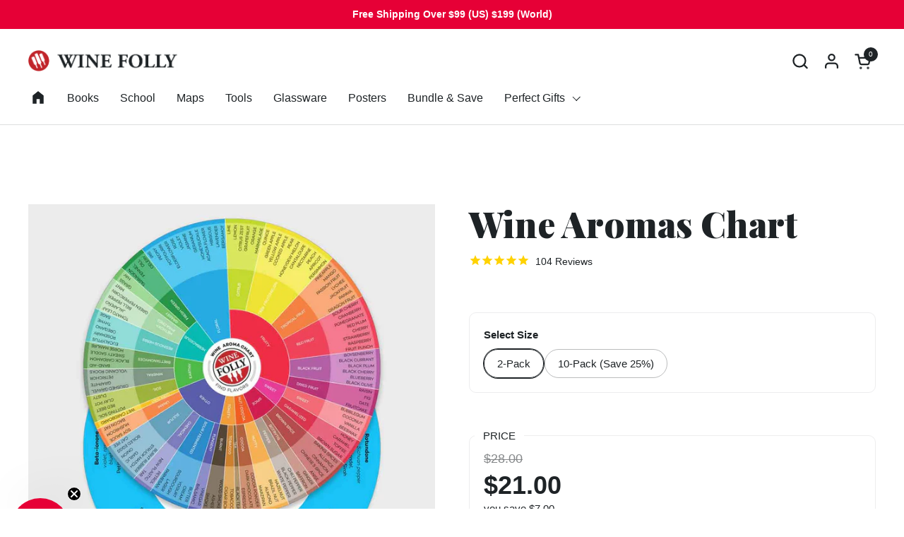

--- FILE ---
content_type: text/html; charset=utf-8
request_url: https://shop.winefolly.com/en-ca/products/wine-aromas-chart
body_size: 42740
content:
<!doctype html><html id="html" class="no-js" lang="en" dir="ltr">
  <head>
  
    <meta charset="utf-8">
    <meta http-equiv="X-UA-Compatible" content="IE=edge,chrome=1">
    <meta name="viewport" content="width=device-width, initial-scale=1.0, height=device-height, minimum-scale=1.0"><link rel="shortcut icon" href="//shop.winefolly.com/cdn/shop/files/favicon_d515f7a8-c3c9-4a69-973d-9d4e769693b2.png?crop=center&height=48&v=1679066234&width=48" type="image/png" /><title>Wine Aromas 9&quot; Circle Chart | Wine Folly
</title><meta name="description" content="This aroma chart will help you identify wine aromas and where they come from. A great tool for those learning wine in both casual and professional settings.">

<meta property="og:site_name" content="Wine Folly">
<meta property="og:url" content="https://shop.winefolly.com/en-ca/products/wine-aromas-chart">
<meta property="og:title" content="Wine Aromas 9&quot; Circle Chart | Wine Folly">
<meta property="og:type" content="product">
<meta property="og:description" content="This aroma chart will help you identify wine aromas and where they come from. A great tool for those learning wine in both casual and professional settings."><meta property="og:image" content="http://shop.winefolly.com/cdn/shop/products/WINE-101-EDUCATION-BUNDLE-DIFFERENT-TYPES-WINE-POSTER-GREY-BG-1200x1200px.jpg?v=1679448732">
  <meta property="og:image:secure_url" content="https://shop.winefolly.com/cdn/shop/products/WINE-101-EDUCATION-BUNDLE-DIFFERENT-TYPES-WINE-POSTER-GREY-BG-1200x1200px.jpg?v=1679448732">
  <meta property="og:image:width" content="1080">
  <meta property="og:image:height" content="1080"><meta property="og:price:amount" content="21.00">
  <meta property="og:price:currency" content="CAD"><meta name="twitter:site" content="@WineFolly"><meta name="twitter:card" content="summary_large_image">
<meta name="twitter:title" content="Wine Aromas 9&quot; Circle Chart | Wine Folly">
<meta name="twitter:description" content="This aroma chart will help you identify wine aromas and where they come from. A great tool for those learning wine in both casual and professional settings."><script type="application/ld+json">
  [
    {
      "@context": "https://schema.org",
      "@type": "WebSite",
      "name": "Wine Folly",
      "url": "https:\/\/shop.winefolly.com"
    },
    {
      "@context": "https://schema.org",
      "@type": "Organization",
      "name": "Wine Folly",
      "url": "https:\/\/shop.winefolly.com"
    }
  ]
</script>

<script type="application/ld+json">
{
  "@context": "http://schema.org",
  "@type": "BreadcrumbList",
  "itemListElement": [
    {
      "@type": "ListItem",
      "position": 1,
      "name": "Home",
      "item": "https://shop.winefolly.com"
    },{
        "@type": "ListItem",
        "position": 2,
        "name": "Wine Aromas Chart",
        "item": "https://shop.winefolly.com/en-ca/products/wine-aromas-chart"
      }]
}
</script><script type="application/ld+json">
  {
    "@context": "http://schema.org",
    "@type": "Product",
    "name": "Wine Aromas Chart",
    "url": "https:\/\/shop.winefolly.com\/en-ca\/products\/wine-aromas-chart",
    "offers": [{
          "@type" : "Offer","sku": "tool-flavor-02","availability" : "http://schema.org/InStock",
          "price" : 21.0,
          "priceCurrency" : "CAD",
          "url" : "https:\/\/shop.winefolly.com\/en-ca\/products\/wine-aromas-chart?variant=39384427429957"
        },
{
          "@type" : "Offer","sku": "tool-flavor-10","availability" : "http://schema.org/InStock",
          "price" : 105.0,
          "priceCurrency" : "CAD",
          "url" : "https:\/\/shop.winefolly.com\/en-ca\/products\/wine-aromas-chart?variant=39660918800453"
        }
],
    "brand": {
      "@type": "Brand",
      "name": "Wine Folly"
    },
    "description": "This aroma chart will help you identify wine aromas and where they come from. A great tool for those learning wine in both casual and professional settings.\nThe backside of the circle chart is more advanced and includes over a dozen common impact aromas. Impact aromas indicate specific compounds that are associated with specific varieties. These compounds are useful in blind tasting. ",
    "category": "Tasting Tool","aggregateRating": {
        "@type": "AggregateRating",
        "ratingValue": "4.852941176",
        "reviewCount": "102",
        "worstRating": "1.0",
        "bestRating": "5.0"
      },"sku": "tool-flavor-02",
    "image": {
      "@type": "ImageObject",
      "url": "https:\/\/shop.winefolly.com\/cdn\/shop\/products\/WINE-101-EDUCATION-BUNDLE-DIFFERENT-TYPES-WINE-POSTER-GREY-BG-1200x1200px.jpg?v=1679448732",
      "image": "https:\/\/shop.winefolly.com\/cdn\/shop\/products\/WINE-101-EDUCATION-BUNDLE-DIFFERENT-TYPES-WINE-POSTER-GREY-BG-1200x1200px.jpg?v=1679448732",
      "name": "Wine Aromas Chart",
      "width": "1080",
      "height": "1080"
    }
  }
  </script><link rel="canonical" href="https://shop.winefolly.com/en-ca/products/wine-aromas-chart">
  
    <link rel="preconnect" href="https://cdn.shopify.com"><link rel="preconnect" href="https://fonts.shopifycdn.com" crossorigin><link rel="preload" href="//shop.winefolly.com/cdn/fonts/playfair_display/playfairdisplay_n9.25b8b0442b16a9de210548264f9fabab9b6733a6.woff2" as="font" type="font/woff2" crossorigin><link rel="preload" href="//shop.winefolly.com/cdn/fonts/playfair_display/playfairdisplay_n9.25b8b0442b16a9de210548264f9fabab9b6733a6.woff2" as="font" type="font/woff2" crossorigin><style type="text/css">
@font-face {
  font-family: "Playfair Display";
  font-weight: 900;
  font-style: normal;
  font-display: swap;
  src: url("//shop.winefolly.com/cdn/fonts/playfair_display/playfairdisplay_n9.25b8b0442b16a9de210548264f9fabab9b6733a6.woff2") format("woff2"),
       url("//shop.winefolly.com/cdn/fonts/playfair_display/playfairdisplay_n9.26302b5d8902d85a9f024e427e89918021cad942.woff") format("woff");
}
@font-face {
  font-family: "Playfair Display";
  font-weight: 900;
  font-style: normal;
  font-display: swap;
  src: url("//shop.winefolly.com/cdn/fonts/playfair_display/playfairdisplay_n9.25b8b0442b16a9de210548264f9fabab9b6733a6.woff2") format("woff2"),
       url("//shop.winefolly.com/cdn/fonts/playfair_display/playfairdisplay_n9.26302b5d8902d85a9f024e427e89918021cad942.woff") format("woff");
}
@font-face {
  font-family: "Playfair Display";
  font-weight: 700;
  font-style: normal;
  font-display: swap;
  src: url("//shop.winefolly.com/cdn/fonts/playfair_display/playfairdisplay_n7.592b3435e0fff3f50b26d410c73ae7ec893f6910.woff2") format("woff2"),
       url("//shop.winefolly.com/cdn/fonts/playfair_display/playfairdisplay_n7.998b1417dec711058cce2abb61a0b8c59066498f.woff") format("woff");
}



</style>
<style type="text/css">

  :root {

    /* Font variables */

    --font-stack-headings-primary: "Playfair Display", serif;
    --font-weight-headings-primary: 900;
    --font-style-headings-primary: normal;

    --font-stack-body-primary: "system_ui", -apple-system, 'Segoe UI', Roboto, 'Helvetica Neue', 'Noto Sans', 'Liberation Sans', Arial, sans-serif, 'Apple Color Emoji', 'Segoe UI Emoji', 'Segoe UI Symbol', 'Noto Color Emoji';
    --font-weight-body-primary: 400;--font-weight-body-primary-bold: 700;--font-weight-body-primary-medium: 400;--font-style-body-primary: normal;

    --font-stack-body-secondary: "Playfair Display", serif;
    --font-weight-body-secondary: 900;--font-weight-body-secondary-bold: 700;--font-style-body-secondary: normal;

    --font-weight-menu: var(--font-weight-body-primary-medium);
    --font-weight-buttons: var(--font-weight-body-primary-medium);

    --base-headings-primary-size: 60;
    --base-headings-secondary-size: ;
    --base-headings-line: 1;
    --base-headings-spacing: 0.0em;

    --base-body-primary-size: 16;
    --base-body-secondary-size: 18;
    --base-body-line: 1.4;

    /* Color variables */

    --color-background-header: #ffffff;
    --color-text-header: #1e2326;
    --color-foreground-header: #fff;
    --color-borders-header: rgba(30, 35, 38, 0.15);

    --color-background-main: #FFFFFF;
    --color-secondary-background-main: rgba(30, 35, 38, 0.08);
    --color-third-background-main: rgba(30, 35, 38, 0.04);
    --color-fourth-background-main: rgba(30, 35, 38, 0.02);
    --color-opacity-background-main: rgba(255, 255, 255, 0);
    --color-text-main: #1e2326;
    --color-foreground-main: #fff;
    --color-secondary-text-main: rgba(30, 35, 38, 0.6);
    --color-borders-main: rgba(30, 35, 38, 0.1);
    --color-background-main-alternate: #e60036;

    --color-background-product-card: rgba(0,0,0,0);
    --color-background-cart-card: rgba(0,0,0,0);

    --color-background-footer: #1e2326;
    --color-text-footer: #ffffff;
    --color-borders-footer: rgba(255, 255, 255, 0.15);

    --color-borders-forms-primary: rgba(30, 35, 38, 0.3);
    --color-borders-forms-secondary: rgba(30, 35, 38, 0.6);

    /* Borders */

    --border-width-cards: px;
    --border-radius-cards: 0px;
    --border-width-buttons: 2px;
    --border-radius-buttons: 30px;
    --border-width-forms: 2px;
    --border-radius-forms: 30px;
    --border-radius-widgets: 10px;
    --border-radius-product-card: 0px;

    /* Layout */
    
    --theme-max-width: 1360px;
    --grid-gap-original-base: 32px;
    --container-vertical-space-base: 140px;
    --image-fit-padding: 10%;

  }

  .facets--horiz .facets__summary, #main select, .sidebar select {
    background-image: url('data:image/svg+xml;utf8,<svg fill="none" height="7" viewBox="0 0 12 7" width="12" xmlns="http://www.w3.org/2000/svg"><g fill="%231e2326"><path d="m1.2334.554688 5.65685 5.656852-.7071.70711-5.656858-5.65686z"/><path d="m11.8252 1.26221-5.65686 5.65685-.70711-.70711 5.65687-5.65685z"/></g></svg>');
  }

  .star-rating__stars {
    background-image: url('data:image/svg+xml;utf8,<svg width="20" height="14" viewBox="0 0 14 13" fill="rgba%2830%2C+35%2C+38%2C+0.1%29" xmlns="http://www.w3.org/2000/svg"><path d="m7 0 1.572 4.837h5.085l-4.114 2.99 1.572 4.836L7 9.673l-4.114 2.99 1.571-4.837-4.114-2.99h5.085L7 0Z" stroke="rgba%2830%2C+35%2C+38%2C+0.1%29" stroke-width="0"/></svg>');
  }
  .star-rating__stars-active {
    background-image: url('data:image/svg+xml;utf8,<svg width="20" height="13" viewBox="0 0 14 13" fill="none" xmlns="http://www.w3.org/2000/svg"><path d="m7 0 1.572 4.837h5.085l-4.114 2.99 1.572 4.836L7 9.673l-4.114 2.99 1.571-4.837-4.114-2.99h5.085L7 0Z" fill="%231e2326" stroke-width="0"/></svg>');
  }

  

</style>

<style id="root-height">
  :root {
    --window-height: 100vh;
  }
</style><link href="//shop.winefolly.com/cdn/shop/t/26/assets/theme.css?v=148479467656045509961724796419" as="style" rel="preload"><link href="//shop.winefolly.com/cdn/shop/t/26/assets/section-header.css?v=130138254980616511471724796419" as="style" rel="preload"><link href="//shop.winefolly.com/cdn/shop/t/26/assets/component-product-item.css?v=69782729951416475721724796419" as="style" rel="preload"><link href="//shop.winefolly.com/cdn/shop/t/26/assets/component-product-variants.css?v=68132211218827148281724796419" as="style" rel="preload"><link href="//shop.winefolly.com/cdn/shop/t/26/assets/section-main-product.css?v=41954815754316939481724796419" as="style" rel="preload"><link href="//shop.winefolly.com/cdn/shop/t/26/assets/theme.css?v=148479467656045509961724796419" rel="stylesheet" type="text/css" media="all" />
  
    <script>window.performance && window.performance.mark && window.performance.mark('shopify.content_for_header.start');</script><meta name="google-site-verification" content="dht5_VG2g8ObTNEFBsxg69QfSeeoft2LQlB7FBOHysI">
<meta id="shopify-digital-wallet" name="shopify-digital-wallet" content="/2031210/digital_wallets/dialog">
<meta name="shopify-checkout-api-token" content="b3175a91ba150b406b04131904765f1d">
<meta id="in-context-paypal-metadata" data-shop-id="2031210" data-venmo-supported="false" data-environment="production" data-locale="en_US" data-paypal-v4="true" data-currency="CAD">
<link rel="alternate" hreflang="x-default" href="https://shop.winefolly.com/products/wine-aromas-chart">
<link rel="alternate" hreflang="en-CA" href="https://shop.winefolly.com/en-ca/products/wine-aromas-chart">
<link rel="alternate" hreflang="en-AU" href="https://shop.winefolly.com/en-au/products/wine-aromas-chart">
<link rel="alternate" hreflang="en-GB" href="https://shop.winefolly.com/en-gb/products/wine-aromas-chart">
<link rel="alternate" hreflang="en-DE" href="https://shop.winefolly.com/en-de/products/wine-aromas-chart">
<link rel="alternate" hreflang="en-NO" href="https://shop.winefolly.com/en-no/products/wine-aromas-chart">
<link rel="alternate" hreflang="en-US" href="https://shop.winefolly.com/products/wine-aromas-chart">
<link rel="alternate" type="application/json+oembed" href="https://shop.winefolly.com/en-ca/products/wine-aromas-chart.oembed">
<script async="async" src="/checkouts/internal/preloads.js?locale=en-CA"></script>
<link rel="preconnect" href="https://shop.app" crossorigin="anonymous">
<script async="async" src="https://shop.app/checkouts/internal/preloads.js?locale=en-CA&shop_id=2031210" crossorigin="anonymous"></script>
<script id="apple-pay-shop-capabilities" type="application/json">{"shopId":2031210,"countryCode":"US","currencyCode":"CAD","merchantCapabilities":["supports3DS"],"merchantId":"gid:\/\/shopify\/Shop\/2031210","merchantName":"Wine Folly","requiredBillingContactFields":["postalAddress","email","phone"],"requiredShippingContactFields":["postalAddress","email","phone"],"shippingType":"shipping","supportedNetworks":["visa","masterCard","amex","discover","elo","jcb"],"total":{"type":"pending","label":"Wine Folly","amount":"1.00"},"shopifyPaymentsEnabled":true,"supportsSubscriptions":true}</script>
<script id="shopify-features" type="application/json">{"accessToken":"b3175a91ba150b406b04131904765f1d","betas":["rich-media-storefront-analytics"],"domain":"shop.winefolly.com","predictiveSearch":true,"shopId":2031210,"locale":"en"}</script>
<script>var Shopify = Shopify || {};
Shopify.shop = "winefolly.myshopify.com";
Shopify.locale = "en";
Shopify.currency = {"active":"CAD","rate":"1.39007295"};
Shopify.country = "CA";
Shopify.theme = {"name":"Folly 2.4.2.1 (checkout code removed)","id":130706309189,"schema_name":"Combine","schema_version":"2.4.2.1","theme_store_id":1826,"role":"main"};
Shopify.theme.handle = "null";
Shopify.theme.style = {"id":null,"handle":null};
Shopify.cdnHost = "shop.winefolly.com/cdn";
Shopify.routes = Shopify.routes || {};
Shopify.routes.root = "/en-ca/";</script>
<script type="module">!function(o){(o.Shopify=o.Shopify||{}).modules=!0}(window);</script>
<script>!function(o){function n(){var o=[];function n(){o.push(Array.prototype.slice.apply(arguments))}return n.q=o,n}var t=o.Shopify=o.Shopify||{};t.loadFeatures=n(),t.autoloadFeatures=n()}(window);</script>
<script>
  window.ShopifyPay = window.ShopifyPay || {};
  window.ShopifyPay.apiHost = "shop.app\/pay";
  window.ShopifyPay.redirectState = null;
</script>
<script id="shop-js-analytics" type="application/json">{"pageType":"product"}</script>
<script defer="defer" async type="module" src="//shop.winefolly.com/cdn/shopifycloud/shop-js/modules/v2/client.init-shop-cart-sync_BT-GjEfc.en.esm.js"></script>
<script defer="defer" async type="module" src="//shop.winefolly.com/cdn/shopifycloud/shop-js/modules/v2/chunk.common_D58fp_Oc.esm.js"></script>
<script defer="defer" async type="module" src="//shop.winefolly.com/cdn/shopifycloud/shop-js/modules/v2/chunk.modal_xMitdFEc.esm.js"></script>
<script type="module">
  await import("//shop.winefolly.com/cdn/shopifycloud/shop-js/modules/v2/client.init-shop-cart-sync_BT-GjEfc.en.esm.js");
await import("//shop.winefolly.com/cdn/shopifycloud/shop-js/modules/v2/chunk.common_D58fp_Oc.esm.js");
await import("//shop.winefolly.com/cdn/shopifycloud/shop-js/modules/v2/chunk.modal_xMitdFEc.esm.js");

  window.Shopify.SignInWithShop?.initShopCartSync?.({"fedCMEnabled":true,"windoidEnabled":true});

</script>
<script>
  window.Shopify = window.Shopify || {};
  if (!window.Shopify.featureAssets) window.Shopify.featureAssets = {};
  window.Shopify.featureAssets['shop-js'] = {"shop-cart-sync":["modules/v2/client.shop-cart-sync_DZOKe7Ll.en.esm.js","modules/v2/chunk.common_D58fp_Oc.esm.js","modules/v2/chunk.modal_xMitdFEc.esm.js"],"init-fed-cm":["modules/v2/client.init-fed-cm_B6oLuCjv.en.esm.js","modules/v2/chunk.common_D58fp_Oc.esm.js","modules/v2/chunk.modal_xMitdFEc.esm.js"],"shop-cash-offers":["modules/v2/client.shop-cash-offers_D2sdYoxE.en.esm.js","modules/v2/chunk.common_D58fp_Oc.esm.js","modules/v2/chunk.modal_xMitdFEc.esm.js"],"shop-login-button":["modules/v2/client.shop-login-button_QeVjl5Y3.en.esm.js","modules/v2/chunk.common_D58fp_Oc.esm.js","modules/v2/chunk.modal_xMitdFEc.esm.js"],"pay-button":["modules/v2/client.pay-button_DXTOsIq6.en.esm.js","modules/v2/chunk.common_D58fp_Oc.esm.js","modules/v2/chunk.modal_xMitdFEc.esm.js"],"shop-button":["modules/v2/client.shop-button_DQZHx9pm.en.esm.js","modules/v2/chunk.common_D58fp_Oc.esm.js","modules/v2/chunk.modal_xMitdFEc.esm.js"],"avatar":["modules/v2/client.avatar_BTnouDA3.en.esm.js"],"init-windoid":["modules/v2/client.init-windoid_CR1B-cfM.en.esm.js","modules/v2/chunk.common_D58fp_Oc.esm.js","modules/v2/chunk.modal_xMitdFEc.esm.js"],"init-shop-for-new-customer-accounts":["modules/v2/client.init-shop-for-new-customer-accounts_C_vY_xzh.en.esm.js","modules/v2/client.shop-login-button_QeVjl5Y3.en.esm.js","modules/v2/chunk.common_D58fp_Oc.esm.js","modules/v2/chunk.modal_xMitdFEc.esm.js"],"init-shop-email-lookup-coordinator":["modules/v2/client.init-shop-email-lookup-coordinator_BI7n9ZSv.en.esm.js","modules/v2/chunk.common_D58fp_Oc.esm.js","modules/v2/chunk.modal_xMitdFEc.esm.js"],"init-shop-cart-sync":["modules/v2/client.init-shop-cart-sync_BT-GjEfc.en.esm.js","modules/v2/chunk.common_D58fp_Oc.esm.js","modules/v2/chunk.modal_xMitdFEc.esm.js"],"shop-toast-manager":["modules/v2/client.shop-toast-manager_DiYdP3xc.en.esm.js","modules/v2/chunk.common_D58fp_Oc.esm.js","modules/v2/chunk.modal_xMitdFEc.esm.js"],"init-customer-accounts":["modules/v2/client.init-customer-accounts_D9ZNqS-Q.en.esm.js","modules/v2/client.shop-login-button_QeVjl5Y3.en.esm.js","modules/v2/chunk.common_D58fp_Oc.esm.js","modules/v2/chunk.modal_xMitdFEc.esm.js"],"init-customer-accounts-sign-up":["modules/v2/client.init-customer-accounts-sign-up_iGw4briv.en.esm.js","modules/v2/client.shop-login-button_QeVjl5Y3.en.esm.js","modules/v2/chunk.common_D58fp_Oc.esm.js","modules/v2/chunk.modal_xMitdFEc.esm.js"],"shop-follow-button":["modules/v2/client.shop-follow-button_CqMgW2wH.en.esm.js","modules/v2/chunk.common_D58fp_Oc.esm.js","modules/v2/chunk.modal_xMitdFEc.esm.js"],"checkout-modal":["modules/v2/client.checkout-modal_xHeaAweL.en.esm.js","modules/v2/chunk.common_D58fp_Oc.esm.js","modules/v2/chunk.modal_xMitdFEc.esm.js"],"shop-login":["modules/v2/client.shop-login_D91U-Q7h.en.esm.js","modules/v2/chunk.common_D58fp_Oc.esm.js","modules/v2/chunk.modal_xMitdFEc.esm.js"],"lead-capture":["modules/v2/client.lead-capture_BJmE1dJe.en.esm.js","modules/v2/chunk.common_D58fp_Oc.esm.js","modules/v2/chunk.modal_xMitdFEc.esm.js"],"payment-terms":["modules/v2/client.payment-terms_Ci9AEqFq.en.esm.js","modules/v2/chunk.common_D58fp_Oc.esm.js","modules/v2/chunk.modal_xMitdFEc.esm.js"]};
</script>
<script>(function() {
  var isLoaded = false;
  function asyncLoad() {
    if (isLoaded) return;
    isLoaded = true;
    var urls = ["https:\/\/shopify.intercom.io\/widget.js?shop=winefolly.myshopify.com","\/\/cdn.shopify.com\/proxy\/ed7c915a70b7ef64be1d4536b416d29a0df3619ce7143d3ff1ef7fe86f7870fc\/static.cdn.printful.com\/static\/js\/external\/shopify-product-customizer.js?v=0.28\u0026shop=winefolly.myshopify.com\u0026sp-cache-control=cHVibGljLCBtYXgtYWdlPTkwMA","https:\/\/iis.intercom.io\/widget.js?shop=winefolly.myshopify.com"];
    for (var i = 0; i < urls.length; i++) {
      var s = document.createElement('script');
      s.type = 'text/javascript';
      s.async = true;
      s.src = urls[i];
      var x = document.getElementsByTagName('script')[0];
      x.parentNode.insertBefore(s, x);
    }
  };
  if(window.attachEvent) {
    window.attachEvent('onload', asyncLoad);
  } else {
    window.addEventListener('load', asyncLoad, false);
  }
})();</script>
<script id="__st">var __st={"a":2031210,"offset":-28800,"reqid":"99f706ed-ddba-471e-84c1-4dbde67c6d61-1769324952","pageurl":"shop.winefolly.com\/en-ca\/products\/wine-aromas-chart","u":"ea8f26725f58","p":"product","rtyp":"product","rid":7336499781};</script>
<script>window.ShopifyPaypalV4VisibilityTracking = true;</script>
<script id="captcha-bootstrap">!function(){'use strict';const t='contact',e='account',n='new_comment',o=[[t,t],['blogs',n],['comments',n],[t,'customer']],c=[[e,'customer_login'],[e,'guest_login'],[e,'recover_customer_password'],[e,'create_customer']],r=t=>t.map((([t,e])=>`form[action*='/${t}']:not([data-nocaptcha='true']) input[name='form_type'][value='${e}']`)).join(','),a=t=>()=>t?[...document.querySelectorAll(t)].map((t=>t.form)):[];function s(){const t=[...o],e=r(t);return a(e)}const i='password',u='form_key',d=['recaptcha-v3-token','g-recaptcha-response','h-captcha-response',i],f=()=>{try{return window.sessionStorage}catch{return}},m='__shopify_v',_=t=>t.elements[u];function p(t,e,n=!1){try{const o=window.sessionStorage,c=JSON.parse(o.getItem(e)),{data:r}=function(t){const{data:e,action:n}=t;return t[m]||n?{data:e,action:n}:{data:t,action:n}}(c);for(const[e,n]of Object.entries(r))t.elements[e]&&(t.elements[e].value=n);n&&o.removeItem(e)}catch(o){console.error('form repopulation failed',{error:o})}}const l='form_type',E='cptcha';function T(t){t.dataset[E]=!0}const w=window,h=w.document,L='Shopify',v='ce_forms',y='captcha';let A=!1;((t,e)=>{const n=(g='f06e6c50-85a8-45c8-87d0-21a2b65856fe',I='https://cdn.shopify.com/shopifycloud/storefront-forms-hcaptcha/ce_storefront_forms_captcha_hcaptcha.v1.5.2.iife.js',D={infoText:'Protected by hCaptcha',privacyText:'Privacy',termsText:'Terms'},(t,e,n)=>{const o=w[L][v],c=o.bindForm;if(c)return c(t,g,e,D).then(n);var r;o.q.push([[t,g,e,D],n]),r=I,A||(h.body.append(Object.assign(h.createElement('script'),{id:'captcha-provider',async:!0,src:r})),A=!0)});var g,I,D;w[L]=w[L]||{},w[L][v]=w[L][v]||{},w[L][v].q=[],w[L][y]=w[L][y]||{},w[L][y].protect=function(t,e){n(t,void 0,e),T(t)},Object.freeze(w[L][y]),function(t,e,n,w,h,L){const[v,y,A,g]=function(t,e,n){const i=e?o:[],u=t?c:[],d=[...i,...u],f=r(d),m=r(i),_=r(d.filter((([t,e])=>n.includes(e))));return[a(f),a(m),a(_),s()]}(w,h,L),I=t=>{const e=t.target;return e instanceof HTMLFormElement?e:e&&e.form},D=t=>v().includes(t);t.addEventListener('submit',(t=>{const e=I(t);if(!e)return;const n=D(e)&&!e.dataset.hcaptchaBound&&!e.dataset.recaptchaBound,o=_(e),c=g().includes(e)&&(!o||!o.value);(n||c)&&t.preventDefault(),c&&!n&&(function(t){try{if(!f())return;!function(t){const e=f();if(!e)return;const n=_(t);if(!n)return;const o=n.value;o&&e.removeItem(o)}(t);const e=Array.from(Array(32),(()=>Math.random().toString(36)[2])).join('');!function(t,e){_(t)||t.append(Object.assign(document.createElement('input'),{type:'hidden',name:u})),t.elements[u].value=e}(t,e),function(t,e){const n=f();if(!n)return;const o=[...t.querySelectorAll(`input[type='${i}']`)].map((({name:t})=>t)),c=[...d,...o],r={};for(const[a,s]of new FormData(t).entries())c.includes(a)||(r[a]=s);n.setItem(e,JSON.stringify({[m]:1,action:t.action,data:r}))}(t,e)}catch(e){console.error('failed to persist form',e)}}(e),e.submit())}));const S=(t,e)=>{t&&!t.dataset[E]&&(n(t,e.some((e=>e===t))),T(t))};for(const o of['focusin','change'])t.addEventListener(o,(t=>{const e=I(t);D(e)&&S(e,y())}));const B=e.get('form_key'),M=e.get(l),P=B&&M;t.addEventListener('DOMContentLoaded',(()=>{const t=y();if(P)for(const e of t)e.elements[l].value===M&&p(e,B);[...new Set([...A(),...v().filter((t=>'true'===t.dataset.shopifyCaptcha))])].forEach((e=>S(e,t)))}))}(h,new URLSearchParams(w.location.search),n,t,e,['guest_login'])})(!0,!0)}();</script>
<script integrity="sha256-4kQ18oKyAcykRKYeNunJcIwy7WH5gtpwJnB7kiuLZ1E=" data-source-attribution="shopify.loadfeatures" defer="defer" src="//shop.winefolly.com/cdn/shopifycloud/storefront/assets/storefront/load_feature-a0a9edcb.js" crossorigin="anonymous"></script>
<script crossorigin="anonymous" defer="defer" src="//shop.winefolly.com/cdn/shopifycloud/storefront/assets/shopify_pay/storefront-65b4c6d7.js?v=20250812"></script>
<script data-source-attribution="shopify.dynamic_checkout.dynamic.init">var Shopify=Shopify||{};Shopify.PaymentButton=Shopify.PaymentButton||{isStorefrontPortableWallets:!0,init:function(){window.Shopify.PaymentButton.init=function(){};var t=document.createElement("script");t.src="https://shop.winefolly.com/cdn/shopifycloud/portable-wallets/latest/portable-wallets.en.js",t.type="module",document.head.appendChild(t)}};
</script>
<script data-source-attribution="shopify.dynamic_checkout.buyer_consent">
  function portableWalletsHideBuyerConsent(e){var t=document.getElementById("shopify-buyer-consent"),n=document.getElementById("shopify-subscription-policy-button");t&&n&&(t.classList.add("hidden"),t.setAttribute("aria-hidden","true"),n.removeEventListener("click",e))}function portableWalletsShowBuyerConsent(e){var t=document.getElementById("shopify-buyer-consent"),n=document.getElementById("shopify-subscription-policy-button");t&&n&&(t.classList.remove("hidden"),t.removeAttribute("aria-hidden"),n.addEventListener("click",e))}window.Shopify?.PaymentButton&&(window.Shopify.PaymentButton.hideBuyerConsent=portableWalletsHideBuyerConsent,window.Shopify.PaymentButton.showBuyerConsent=portableWalletsShowBuyerConsent);
</script>
<script data-source-attribution="shopify.dynamic_checkout.cart.bootstrap">document.addEventListener("DOMContentLoaded",(function(){function t(){return document.querySelector("shopify-accelerated-checkout-cart, shopify-accelerated-checkout")}if(t())Shopify.PaymentButton.init();else{new MutationObserver((function(e,n){t()&&(Shopify.PaymentButton.init(),n.disconnect())})).observe(document.body,{childList:!0,subtree:!0})}}));
</script>
<script id='scb4127' type='text/javascript' async='' src='https://shop.winefolly.com/cdn/shopifycloud/privacy-banner/storefront-banner.js'></script><link id="shopify-accelerated-checkout-styles" rel="stylesheet" media="screen" href="https://shop.winefolly.com/cdn/shopifycloud/portable-wallets/latest/accelerated-checkout-backwards-compat.css" crossorigin="anonymous">
<style id="shopify-accelerated-checkout-cart">
        #shopify-buyer-consent {
  margin-top: 1em;
  display: inline-block;
  width: 100%;
}

#shopify-buyer-consent.hidden {
  display: none;
}

#shopify-subscription-policy-button {
  background: none;
  border: none;
  padding: 0;
  text-decoration: underline;
  font-size: inherit;
  cursor: pointer;
}

#shopify-subscription-policy-button::before {
  box-shadow: none;
}

      </style>

<script>window.performance && window.performance.mark && window.performance.mark('shopify.content_for_header.end');</script>
  
    <script>
  
      /* js helpers */
      const debounce = (fn, wait) => {
        let t;
        return (...args) => {
          clearTimeout(t);
          t = setTimeout(() => fn.apply(this, args), wait);
        };
      }
      window.KEYCODES = {
        TAB: 9,
        ESC: 27,
        DOWN: 40,
        RIGHT: 39,
        UP: 38,
        LEFT: 37,
        RETURN: 13
      };
  
      /* background image sizes */
      const rbi = [];
      const rbiSetSize = (img) => {
        if ( img.offsetWidth / img.dataset.ratio < img.offsetHeight ) {
          img.setAttribute('sizes', `${Math.ceil(img.offsetHeight * img.dataset.ratio)}px`);
        } else {
          img.setAttribute('sizes', `${Math.ceil(img.offsetWidth)}px`);
        }
      }
      window.addEventListener('resize', debounce(()=>{
        for ( let img of rbi ) {
          rbiSetSize(img);
        }
      }, 250));
  
      /* lazy looad images reveal effect */
      const imageReveal = new IntersectionObserver((entries, observer)=>{
        entries.forEach(entry=>{
          if ( entry.isIntersecting ) {
            setTimeout(()=>{
              entry.target.classList.remove('lazy-image--to-reveal');
            }, 500);
            entry.target.classList.add('lazy-image--revealed');
            observer.unobserve(entry.target);
          }
        });
      }, {rootMargin: '20px 0px 0px 0px'});

    </script><noscript>
      <link rel="stylesheet" href="//shop.winefolly.com/cdn/shop/t/26/assets/theme-noscript.css?v=38102435459277827451724796419">
    </noscript>
  
  <!-- BEGIN app block: shopify://apps/klaviyo-email-marketing-sms/blocks/klaviyo-onsite-embed/2632fe16-c075-4321-a88b-50b567f42507 -->












  <script async src="https://static.klaviyo.com/onsite/js/WBrfzk/klaviyo.js?company_id=WBrfzk"></script>
  <script>!function(){if(!window.klaviyo){window._klOnsite=window._klOnsite||[];try{window.klaviyo=new Proxy({},{get:function(n,i){return"push"===i?function(){var n;(n=window._klOnsite).push.apply(n,arguments)}:function(){for(var n=arguments.length,o=new Array(n),w=0;w<n;w++)o[w]=arguments[w];var t="function"==typeof o[o.length-1]?o.pop():void 0,e=new Promise((function(n){window._klOnsite.push([i].concat(o,[function(i){t&&t(i),n(i)}]))}));return e}}})}catch(n){window.klaviyo=window.klaviyo||[],window.klaviyo.push=function(){var n;(n=window._klOnsite).push.apply(n,arguments)}}}}();</script>

  
    <script id="viewed_product">
      if (item == null) {
        var _learnq = _learnq || [];

        var MetafieldReviews = null
        var MetafieldYotpoRating = null
        var MetafieldYotpoCount = null
        var MetafieldLooxRating = null
        var MetafieldLooxCount = null
        var okendoProduct = null
        var okendoProductReviewCount = null
        var okendoProductReviewAverageValue = null
        try {
          // The following fields are used for Customer Hub recently viewed in order to add reviews.
          // This information is not part of __kla_viewed. Instead, it is part of __kla_viewed_reviewed_items
          MetafieldReviews = {"rating":{"scale_min":"1.0","scale_max":"5.0","value":"4.852941176"},"rating_count":102};
          MetafieldYotpoRating = "4.9"
          MetafieldYotpoCount = "93"
          MetafieldLooxRating = null
          MetafieldLooxCount = null

          okendoProduct = null
          // If the okendo metafield is not legacy, it will error, which then requires the new json formatted data
          if (okendoProduct && 'error' in okendoProduct) {
            okendoProduct = null
          }
          okendoProductReviewCount = okendoProduct ? okendoProduct.reviewCount : null
          okendoProductReviewAverageValue = okendoProduct ? okendoProduct.reviewAverageValue : null
        } catch (error) {
          console.error('Error in Klaviyo onsite reviews tracking:', error);
        }

        var item = {
          Name: "Wine Aromas Chart",
          ProductID: 7336499781,
          Categories: ["2025 Shipping Deadline Sale","Back to Wine School Sale","Essentials","Perfect Gifts","Wine Tasting Tools \u0026 Accessories"],
          ImageURL: "https://shop.winefolly.com/cdn/shop/products/WINE-101-EDUCATION-BUNDLE-DIFFERENT-TYPES-WINE-POSTER-GREY-BG-1200x1200px_grande.jpg?v=1679448732",
          URL: "https://shop.winefolly.com/en-ca/products/wine-aromas-chart",
          Brand: "Wine Folly",
          Price: "$21.00",
          Value: "21.00",
          CompareAtPrice: "$28.00"
        };
        _learnq.push(['track', 'Viewed Product', item]);
        _learnq.push(['trackViewedItem', {
          Title: item.Name,
          ItemId: item.ProductID,
          Categories: item.Categories,
          ImageUrl: item.ImageURL,
          Url: item.URL,
          Metadata: {
            Brand: item.Brand,
            Price: item.Price,
            Value: item.Value,
            CompareAtPrice: item.CompareAtPrice
          },
          metafields:{
            reviews: MetafieldReviews,
            yotpo:{
              rating: MetafieldYotpoRating,
              count: MetafieldYotpoCount,
            },
            loox:{
              rating: MetafieldLooxRating,
              count: MetafieldLooxCount,
            },
            okendo: {
              rating: okendoProductReviewAverageValue,
              count: okendoProductReviewCount,
            }
          }
        }]);
      }
    </script>
  




  <script>
    window.klaviyoReviewsProductDesignMode = false
  </script>







<!-- END app block --><link href="https://monorail-edge.shopifysvc.com" rel="dns-prefetch">
<script>(function(){if ("sendBeacon" in navigator && "performance" in window) {try {var session_token_from_headers = performance.getEntriesByType('navigation')[0].serverTiming.find(x => x.name == '_s').description;} catch {var session_token_from_headers = undefined;}var session_cookie_matches = document.cookie.match(/_shopify_s=([^;]*)/);var session_token_from_cookie = session_cookie_matches && session_cookie_matches.length === 2 ? session_cookie_matches[1] : "";var session_token = session_token_from_headers || session_token_from_cookie || "";function handle_abandonment_event(e) {var entries = performance.getEntries().filter(function(entry) {return /monorail-edge.shopifysvc.com/.test(entry.name);});if (!window.abandonment_tracked && entries.length === 0) {window.abandonment_tracked = true;var currentMs = Date.now();var navigation_start = performance.timing.navigationStart;var payload = {shop_id: 2031210,url: window.location.href,navigation_start,duration: currentMs - navigation_start,session_token,page_type: "product"};window.navigator.sendBeacon("https://monorail-edge.shopifysvc.com/v1/produce", JSON.stringify({schema_id: "online_store_buyer_site_abandonment/1.1",payload: payload,metadata: {event_created_at_ms: currentMs,event_sent_at_ms: currentMs}}));}}window.addEventListener('pagehide', handle_abandonment_event);}}());</script>
<script id="web-pixels-manager-setup">(function e(e,d,r,n,o){if(void 0===o&&(o={}),!Boolean(null===(a=null===(i=window.Shopify)||void 0===i?void 0:i.analytics)||void 0===a?void 0:a.replayQueue)){var i,a;window.Shopify=window.Shopify||{};var t=window.Shopify;t.analytics=t.analytics||{};var s=t.analytics;s.replayQueue=[],s.publish=function(e,d,r){return s.replayQueue.push([e,d,r]),!0};try{self.performance.mark("wpm:start")}catch(e){}var l=function(){var e={modern:/Edge?\/(1{2}[4-9]|1[2-9]\d|[2-9]\d{2}|\d{4,})\.\d+(\.\d+|)|Firefox\/(1{2}[4-9]|1[2-9]\d|[2-9]\d{2}|\d{4,})\.\d+(\.\d+|)|Chrom(ium|e)\/(9{2}|\d{3,})\.\d+(\.\d+|)|(Maci|X1{2}).+ Version\/(15\.\d+|(1[6-9]|[2-9]\d|\d{3,})\.\d+)([,.]\d+|)( \(\w+\)|)( Mobile\/\w+|) Safari\/|Chrome.+OPR\/(9{2}|\d{3,})\.\d+\.\d+|(CPU[ +]OS|iPhone[ +]OS|CPU[ +]iPhone|CPU IPhone OS|CPU iPad OS)[ +]+(15[._]\d+|(1[6-9]|[2-9]\d|\d{3,})[._]\d+)([._]\d+|)|Android:?[ /-](13[3-9]|1[4-9]\d|[2-9]\d{2}|\d{4,})(\.\d+|)(\.\d+|)|Android.+Firefox\/(13[5-9]|1[4-9]\d|[2-9]\d{2}|\d{4,})\.\d+(\.\d+|)|Android.+Chrom(ium|e)\/(13[3-9]|1[4-9]\d|[2-9]\d{2}|\d{4,})\.\d+(\.\d+|)|SamsungBrowser\/([2-9]\d|\d{3,})\.\d+/,legacy:/Edge?\/(1[6-9]|[2-9]\d|\d{3,})\.\d+(\.\d+|)|Firefox\/(5[4-9]|[6-9]\d|\d{3,})\.\d+(\.\d+|)|Chrom(ium|e)\/(5[1-9]|[6-9]\d|\d{3,})\.\d+(\.\d+|)([\d.]+$|.*Safari\/(?![\d.]+ Edge\/[\d.]+$))|(Maci|X1{2}).+ Version\/(10\.\d+|(1[1-9]|[2-9]\d|\d{3,})\.\d+)([,.]\d+|)( \(\w+\)|)( Mobile\/\w+|) Safari\/|Chrome.+OPR\/(3[89]|[4-9]\d|\d{3,})\.\d+\.\d+|(CPU[ +]OS|iPhone[ +]OS|CPU[ +]iPhone|CPU IPhone OS|CPU iPad OS)[ +]+(10[._]\d+|(1[1-9]|[2-9]\d|\d{3,})[._]\d+)([._]\d+|)|Android:?[ /-](13[3-9]|1[4-9]\d|[2-9]\d{2}|\d{4,})(\.\d+|)(\.\d+|)|Mobile Safari.+OPR\/([89]\d|\d{3,})\.\d+\.\d+|Android.+Firefox\/(13[5-9]|1[4-9]\d|[2-9]\d{2}|\d{4,})\.\d+(\.\d+|)|Android.+Chrom(ium|e)\/(13[3-9]|1[4-9]\d|[2-9]\d{2}|\d{4,})\.\d+(\.\d+|)|Android.+(UC? ?Browser|UCWEB|U3)[ /]?(15\.([5-9]|\d{2,})|(1[6-9]|[2-9]\d|\d{3,})\.\d+)\.\d+|SamsungBrowser\/(5\.\d+|([6-9]|\d{2,})\.\d+)|Android.+MQ{2}Browser\/(14(\.(9|\d{2,})|)|(1[5-9]|[2-9]\d|\d{3,})(\.\d+|))(\.\d+|)|K[Aa][Ii]OS\/(3\.\d+|([4-9]|\d{2,})\.\d+)(\.\d+|)/},d=e.modern,r=e.legacy,n=navigator.userAgent;return n.match(d)?"modern":n.match(r)?"legacy":"unknown"}(),u="modern"===l?"modern":"legacy",c=(null!=n?n:{modern:"",legacy:""})[u],f=function(e){return[e.baseUrl,"/wpm","/b",e.hashVersion,"modern"===e.buildTarget?"m":"l",".js"].join("")}({baseUrl:d,hashVersion:r,buildTarget:u}),m=function(e){var d=e.version,r=e.bundleTarget,n=e.surface,o=e.pageUrl,i=e.monorailEndpoint;return{emit:function(e){var a=e.status,t=e.errorMsg,s=(new Date).getTime(),l=JSON.stringify({metadata:{event_sent_at_ms:s},events:[{schema_id:"web_pixels_manager_load/3.1",payload:{version:d,bundle_target:r,page_url:o,status:a,surface:n,error_msg:t},metadata:{event_created_at_ms:s}}]});if(!i)return console&&console.warn&&console.warn("[Web Pixels Manager] No Monorail endpoint provided, skipping logging."),!1;try{return self.navigator.sendBeacon.bind(self.navigator)(i,l)}catch(e){}var u=new XMLHttpRequest;try{return u.open("POST",i,!0),u.setRequestHeader("Content-Type","text/plain"),u.send(l),!0}catch(e){return console&&console.warn&&console.warn("[Web Pixels Manager] Got an unhandled error while logging to Monorail."),!1}}}}({version:r,bundleTarget:l,surface:e.surface,pageUrl:self.location.href,monorailEndpoint:e.monorailEndpoint});try{o.browserTarget=l,function(e){var d=e.src,r=e.async,n=void 0===r||r,o=e.onload,i=e.onerror,a=e.sri,t=e.scriptDataAttributes,s=void 0===t?{}:t,l=document.createElement("script"),u=document.querySelector("head"),c=document.querySelector("body");if(l.async=n,l.src=d,a&&(l.integrity=a,l.crossOrigin="anonymous"),s)for(var f in s)if(Object.prototype.hasOwnProperty.call(s,f))try{l.dataset[f]=s[f]}catch(e){}if(o&&l.addEventListener("load",o),i&&l.addEventListener("error",i),u)u.appendChild(l);else{if(!c)throw new Error("Did not find a head or body element to append the script");c.appendChild(l)}}({src:f,async:!0,onload:function(){if(!function(){var e,d;return Boolean(null===(d=null===(e=window.Shopify)||void 0===e?void 0:e.analytics)||void 0===d?void 0:d.initialized)}()){var d=window.webPixelsManager.init(e)||void 0;if(d){var r=window.Shopify.analytics;r.replayQueue.forEach((function(e){var r=e[0],n=e[1],o=e[2];d.publishCustomEvent(r,n,o)})),r.replayQueue=[],r.publish=d.publishCustomEvent,r.visitor=d.visitor,r.initialized=!0}}},onerror:function(){return m.emit({status:"failed",errorMsg:"".concat(f," has failed to load")})},sri:function(e){var d=/^sha384-[A-Za-z0-9+/=]+$/;return"string"==typeof e&&d.test(e)}(c)?c:"",scriptDataAttributes:o}),m.emit({status:"loading"})}catch(e){m.emit({status:"failed",errorMsg:(null==e?void 0:e.message)||"Unknown error"})}}})({shopId: 2031210,storefrontBaseUrl: "https://shop.winefolly.com",extensionsBaseUrl: "https://extensions.shopifycdn.com/cdn/shopifycloud/web-pixels-manager",monorailEndpoint: "https://monorail-edge.shopifysvc.com/unstable/produce_batch",surface: "storefront-renderer",enabledBetaFlags: ["2dca8a86"],webPixelsConfigList: [{"id":"1320288325","configuration":"{\"accountID\":\"WBrfzk\",\"webPixelConfig\":\"eyJlbmFibGVBZGRlZFRvQ2FydEV2ZW50cyI6IHRydWV9\"}","eventPayloadVersion":"v1","runtimeContext":"STRICT","scriptVersion":"524f6c1ee37bacdca7657a665bdca589","type":"APP","apiClientId":123074,"privacyPurposes":["ANALYTICS","MARKETING"],"dataSharingAdjustments":{"protectedCustomerApprovalScopes":["read_customer_address","read_customer_email","read_customer_name","read_customer_personal_data","read_customer_phone"]}},{"id":"762609733","configuration":"{\"storeIdentity\":\"winefolly.myshopify.com\",\"baseURL\":\"https:\\\/\\\/api.printful.com\\\/shopify-pixels\"}","eventPayloadVersion":"v1","runtimeContext":"STRICT","scriptVersion":"74f275712857ab41bea9d998dcb2f9da","type":"APP","apiClientId":156624,"privacyPurposes":["ANALYTICS","MARKETING","SALE_OF_DATA"],"dataSharingAdjustments":{"protectedCustomerApprovalScopes":["read_customer_address","read_customer_email","read_customer_name","read_customer_personal_data","read_customer_phone"]}},{"id":"553615429","configuration":"{\"publicKey\":\"pub_3daee9f9cb2bccf532f1\",\"apiUrl\":\"https:\\\/\\\/tracking.refersion.com\"}","eventPayloadVersion":"v1","runtimeContext":"STRICT","scriptVersion":"0fb80394591dba97de0fece487c9c5e4","type":"APP","apiClientId":147004,"privacyPurposes":["ANALYTICS","SALE_OF_DATA"],"dataSharingAdjustments":{"protectedCustomerApprovalScopes":["read_customer_email","read_customer_name","read_customer_personal_data"]}},{"id":"372047941","configuration":"{\"config\":\"{\\\"pixel_id\\\":\\\"G-J39YF5X2EX\\\",\\\"target_country\\\":\\\"US\\\",\\\"gtag_events\\\":[{\\\"type\\\":\\\"begin_checkout\\\",\\\"action_label\\\":\\\"G-J39YF5X2EX\\\"},{\\\"type\\\":\\\"search\\\",\\\"action_label\\\":\\\"G-J39YF5X2EX\\\"},{\\\"type\\\":\\\"view_item\\\",\\\"action_label\\\":[\\\"G-J39YF5X2EX\\\",\\\"MC-LMC8X68MGQ\\\"]},{\\\"type\\\":\\\"purchase\\\",\\\"action_label\\\":[\\\"G-J39YF5X2EX\\\",\\\"MC-LMC8X68MGQ\\\"]},{\\\"type\\\":\\\"page_view\\\",\\\"action_label\\\":[\\\"G-J39YF5X2EX\\\",\\\"MC-LMC8X68MGQ\\\"]},{\\\"type\\\":\\\"add_payment_info\\\",\\\"action_label\\\":\\\"G-J39YF5X2EX\\\"},{\\\"type\\\":\\\"add_to_cart\\\",\\\"action_label\\\":\\\"G-J39YF5X2EX\\\"}],\\\"enable_monitoring_mode\\\":false}\"}","eventPayloadVersion":"v1","runtimeContext":"OPEN","scriptVersion":"b2a88bafab3e21179ed38636efcd8a93","type":"APP","apiClientId":1780363,"privacyPurposes":[],"dataSharingAdjustments":{"protectedCustomerApprovalScopes":["read_customer_address","read_customer_email","read_customer_name","read_customer_personal_data","read_customer_phone"]}},{"id":"163315781","configuration":"{\"pixel_id\":\"249841598833589\",\"pixel_type\":\"facebook_pixel\",\"metaapp_system_user_token\":\"-\"}","eventPayloadVersion":"v1","runtimeContext":"OPEN","scriptVersion":"ca16bc87fe92b6042fbaa3acc2fbdaa6","type":"APP","apiClientId":2329312,"privacyPurposes":["ANALYTICS","MARKETING","SALE_OF_DATA"],"dataSharingAdjustments":{"protectedCustomerApprovalScopes":["read_customer_address","read_customer_email","read_customer_name","read_customer_personal_data","read_customer_phone"]}},{"id":"46334021","configuration":"{\"tagID\":\"2613404142595\"}","eventPayloadVersion":"v1","runtimeContext":"STRICT","scriptVersion":"18031546ee651571ed29edbe71a3550b","type":"APP","apiClientId":3009811,"privacyPurposes":["ANALYTICS","MARKETING","SALE_OF_DATA"],"dataSharingAdjustments":{"protectedCustomerApprovalScopes":["read_customer_address","read_customer_email","read_customer_name","read_customer_personal_data","read_customer_phone"]}},{"id":"shopify-app-pixel","configuration":"{}","eventPayloadVersion":"v1","runtimeContext":"STRICT","scriptVersion":"0450","apiClientId":"shopify-pixel","type":"APP","privacyPurposes":["ANALYTICS","MARKETING"]},{"id":"shopify-custom-pixel","eventPayloadVersion":"v1","runtimeContext":"LAX","scriptVersion":"0450","apiClientId":"shopify-pixel","type":"CUSTOM","privacyPurposes":["ANALYTICS","MARKETING"]}],isMerchantRequest: false,initData: {"shop":{"name":"Wine Folly","paymentSettings":{"currencyCode":"USD"},"myshopifyDomain":"winefolly.myshopify.com","countryCode":"US","storefrontUrl":"https:\/\/shop.winefolly.com\/en-ca"},"customer":null,"cart":null,"checkout":null,"productVariants":[{"price":{"amount":21.0,"currencyCode":"CAD"},"product":{"title":"Wine Aromas Chart","vendor":"Wine Folly","id":"7336499781","untranslatedTitle":"Wine Aromas Chart","url":"\/en-ca\/products\/wine-aromas-chart","type":"Tasting Tool"},"id":"39384427429957","image":{"src":"\/\/shop.winefolly.com\/cdn\/shop\/products\/WINE-101-EDUCATION-BUNDLE-DIFFERENT-TYPES-WINE-POSTER-GREY-BG-1200x1200px.jpg?v=1679448732"},"sku":"tool-flavor-02","title":"2-Pack","untranslatedTitle":"2-Pack"},{"price":{"amount":105.0,"currencyCode":"CAD"},"product":{"title":"Wine Aromas Chart","vendor":"Wine Folly","id":"7336499781","untranslatedTitle":"Wine Aromas Chart","url":"\/en-ca\/products\/wine-aromas-chart","type":"Tasting Tool"},"id":"39660918800453","image":{"src":"\/\/shop.winefolly.com\/cdn\/shop\/products\/Wine-Aromas-Chart-10-Pack.jpg?v=1681857392"},"sku":"tool-flavor-10","title":"10-Pack (Save 25%)","untranslatedTitle":"10-Pack (Save 25%)"}],"purchasingCompany":null},},"https://shop.winefolly.com/cdn","fcfee988w5aeb613cpc8e4bc33m6693e112",{"modern":"","legacy":""},{"shopId":"2031210","storefrontBaseUrl":"https:\/\/shop.winefolly.com","extensionBaseUrl":"https:\/\/extensions.shopifycdn.com\/cdn\/shopifycloud\/web-pixels-manager","surface":"storefront-renderer","enabledBetaFlags":"[\"2dca8a86\"]","isMerchantRequest":"false","hashVersion":"fcfee988w5aeb613cpc8e4bc33m6693e112","publish":"custom","events":"[[\"page_viewed\",{}],[\"product_viewed\",{\"productVariant\":{\"price\":{\"amount\":21.0,\"currencyCode\":\"CAD\"},\"product\":{\"title\":\"Wine Aromas Chart\",\"vendor\":\"Wine Folly\",\"id\":\"7336499781\",\"untranslatedTitle\":\"Wine Aromas Chart\",\"url\":\"\/en-ca\/products\/wine-aromas-chart\",\"type\":\"Tasting Tool\"},\"id\":\"39384427429957\",\"image\":{\"src\":\"\/\/shop.winefolly.com\/cdn\/shop\/products\/WINE-101-EDUCATION-BUNDLE-DIFFERENT-TYPES-WINE-POSTER-GREY-BG-1200x1200px.jpg?v=1679448732\"},\"sku\":\"tool-flavor-02\",\"title\":\"2-Pack\",\"untranslatedTitle\":\"2-Pack\"}}]]"});</script><script>
  window.ShopifyAnalytics = window.ShopifyAnalytics || {};
  window.ShopifyAnalytics.meta = window.ShopifyAnalytics.meta || {};
  window.ShopifyAnalytics.meta.currency = 'CAD';
  var meta = {"product":{"id":7336499781,"gid":"gid:\/\/shopify\/Product\/7336499781","vendor":"Wine Folly","type":"Tasting Tool","handle":"wine-aromas-chart","variants":[{"id":39384427429957,"price":2100,"name":"Wine Aromas Chart - 2-Pack","public_title":"2-Pack","sku":"tool-flavor-02"},{"id":39660918800453,"price":10500,"name":"Wine Aromas Chart - 10-Pack (Save 25%)","public_title":"10-Pack (Save 25%)","sku":"tool-flavor-10"}],"remote":false},"page":{"pageType":"product","resourceType":"product","resourceId":7336499781,"requestId":"99f706ed-ddba-471e-84c1-4dbde67c6d61-1769324952"}};
  for (var attr in meta) {
    window.ShopifyAnalytics.meta[attr] = meta[attr];
  }
</script>
<script class="analytics">
  (function () {
    var customDocumentWrite = function(content) {
      var jquery = null;

      if (window.jQuery) {
        jquery = window.jQuery;
      } else if (window.Checkout && window.Checkout.$) {
        jquery = window.Checkout.$;
      }

      if (jquery) {
        jquery('body').append(content);
      }
    };

    var hasLoggedConversion = function(token) {
      if (token) {
        return document.cookie.indexOf('loggedConversion=' + token) !== -1;
      }
      return false;
    }

    var setCookieIfConversion = function(token) {
      if (token) {
        var twoMonthsFromNow = new Date(Date.now());
        twoMonthsFromNow.setMonth(twoMonthsFromNow.getMonth() + 2);

        document.cookie = 'loggedConversion=' + token + '; expires=' + twoMonthsFromNow;
      }
    }

    var trekkie = window.ShopifyAnalytics.lib = window.trekkie = window.trekkie || [];
    if (trekkie.integrations) {
      return;
    }
    trekkie.methods = [
      'identify',
      'page',
      'ready',
      'track',
      'trackForm',
      'trackLink'
    ];
    trekkie.factory = function(method) {
      return function() {
        var args = Array.prototype.slice.call(arguments);
        args.unshift(method);
        trekkie.push(args);
        return trekkie;
      };
    };
    for (var i = 0; i < trekkie.methods.length; i++) {
      var key = trekkie.methods[i];
      trekkie[key] = trekkie.factory(key);
    }
    trekkie.load = function(config) {
      trekkie.config = config || {};
      trekkie.config.initialDocumentCookie = document.cookie;
      var first = document.getElementsByTagName('script')[0];
      var script = document.createElement('script');
      script.type = 'text/javascript';
      script.onerror = function(e) {
        var scriptFallback = document.createElement('script');
        scriptFallback.type = 'text/javascript';
        scriptFallback.onerror = function(error) {
                var Monorail = {
      produce: function produce(monorailDomain, schemaId, payload) {
        var currentMs = new Date().getTime();
        var event = {
          schema_id: schemaId,
          payload: payload,
          metadata: {
            event_created_at_ms: currentMs,
            event_sent_at_ms: currentMs
          }
        };
        return Monorail.sendRequest("https://" + monorailDomain + "/v1/produce", JSON.stringify(event));
      },
      sendRequest: function sendRequest(endpointUrl, payload) {
        // Try the sendBeacon API
        if (window && window.navigator && typeof window.navigator.sendBeacon === 'function' && typeof window.Blob === 'function' && !Monorail.isIos12()) {
          var blobData = new window.Blob([payload], {
            type: 'text/plain'
          });

          if (window.navigator.sendBeacon(endpointUrl, blobData)) {
            return true;
          } // sendBeacon was not successful

        } // XHR beacon

        var xhr = new XMLHttpRequest();

        try {
          xhr.open('POST', endpointUrl);
          xhr.setRequestHeader('Content-Type', 'text/plain');
          xhr.send(payload);
        } catch (e) {
          console.log(e);
        }

        return false;
      },
      isIos12: function isIos12() {
        return window.navigator.userAgent.lastIndexOf('iPhone; CPU iPhone OS 12_') !== -1 || window.navigator.userAgent.lastIndexOf('iPad; CPU OS 12_') !== -1;
      }
    };
    Monorail.produce('monorail-edge.shopifysvc.com',
      'trekkie_storefront_load_errors/1.1',
      {shop_id: 2031210,
      theme_id: 130706309189,
      app_name: "storefront",
      context_url: window.location.href,
      source_url: "//shop.winefolly.com/cdn/s/trekkie.storefront.8d95595f799fbf7e1d32231b9a28fd43b70c67d3.min.js"});

        };
        scriptFallback.async = true;
        scriptFallback.src = '//shop.winefolly.com/cdn/s/trekkie.storefront.8d95595f799fbf7e1d32231b9a28fd43b70c67d3.min.js';
        first.parentNode.insertBefore(scriptFallback, first);
      };
      script.async = true;
      script.src = '//shop.winefolly.com/cdn/s/trekkie.storefront.8d95595f799fbf7e1d32231b9a28fd43b70c67d3.min.js';
      first.parentNode.insertBefore(script, first);
    };
    trekkie.load(
      {"Trekkie":{"appName":"storefront","development":false,"defaultAttributes":{"shopId":2031210,"isMerchantRequest":null,"themeId":130706309189,"themeCityHash":"8921582185063912573","contentLanguage":"en","currency":"CAD"},"isServerSideCookieWritingEnabled":true,"monorailRegion":"shop_domain","enabledBetaFlags":["65f19447"]},"Session Attribution":{},"S2S":{"facebookCapiEnabled":true,"source":"trekkie-storefront-renderer","apiClientId":580111}}
    );

    var loaded = false;
    trekkie.ready(function() {
      if (loaded) return;
      loaded = true;

      window.ShopifyAnalytics.lib = window.trekkie;

      var originalDocumentWrite = document.write;
      document.write = customDocumentWrite;
      try { window.ShopifyAnalytics.merchantGoogleAnalytics.call(this); } catch(error) {};
      document.write = originalDocumentWrite;

      window.ShopifyAnalytics.lib.page(null,{"pageType":"product","resourceType":"product","resourceId":7336499781,"requestId":"99f706ed-ddba-471e-84c1-4dbde67c6d61-1769324952","shopifyEmitted":true});

      var match = window.location.pathname.match(/checkouts\/(.+)\/(thank_you|post_purchase)/)
      var token = match? match[1]: undefined;
      if (!hasLoggedConversion(token)) {
        setCookieIfConversion(token);
        window.ShopifyAnalytics.lib.track("Viewed Product",{"currency":"CAD","variantId":39384427429957,"productId":7336499781,"productGid":"gid:\/\/shopify\/Product\/7336499781","name":"Wine Aromas Chart - 2-Pack","price":"21.00","sku":"tool-flavor-02","brand":"Wine Folly","variant":"2-Pack","category":"Tasting Tool","nonInteraction":true,"remote":false},undefined,undefined,{"shopifyEmitted":true});
      window.ShopifyAnalytics.lib.track("monorail:\/\/trekkie_storefront_viewed_product\/1.1",{"currency":"CAD","variantId":39384427429957,"productId":7336499781,"productGid":"gid:\/\/shopify\/Product\/7336499781","name":"Wine Aromas Chart - 2-Pack","price":"21.00","sku":"tool-flavor-02","brand":"Wine Folly","variant":"2-Pack","category":"Tasting Tool","nonInteraction":true,"remote":false,"referer":"https:\/\/shop.winefolly.com\/en-ca\/products\/wine-aromas-chart"});
      }
    });


        var eventsListenerScript = document.createElement('script');
        eventsListenerScript.async = true;
        eventsListenerScript.src = "//shop.winefolly.com/cdn/shopifycloud/storefront/assets/shop_events_listener-3da45d37.js";
        document.getElementsByTagName('head')[0].appendChild(eventsListenerScript);

})();</script>
  <script>
  if (!window.ga || (window.ga && typeof window.ga !== 'function')) {
    window.ga = function ga() {
      (window.ga.q = window.ga.q || []).push(arguments);
      if (window.Shopify && window.Shopify.analytics && typeof window.Shopify.analytics.publish === 'function') {
        window.Shopify.analytics.publish("ga_stub_called", {}, {sendTo: "google_osp_migration"});
      }
      console.error("Shopify's Google Analytics stub called with:", Array.from(arguments), "\nSee https://help.shopify.com/manual/promoting-marketing/pixels/pixel-migration#google for more information.");
    };
    if (window.Shopify && window.Shopify.analytics && typeof window.Shopify.analytics.publish === 'function') {
      window.Shopify.analytics.publish("ga_stub_initialized", {}, {sendTo: "google_osp_migration"});
    }
  }
</script>
<script
  defer
  src="https://shop.winefolly.com/cdn/shopifycloud/perf-kit/shopify-perf-kit-3.0.4.min.js"
  data-application="storefront-renderer"
  data-shop-id="2031210"
  data-render-region="gcp-us-central1"
  data-page-type="product"
  data-theme-instance-id="130706309189"
  data-theme-name="Combine"
  data-theme-version="2.4.2.1"
  data-monorail-region="shop_domain"
  data-resource-timing-sampling-rate="10"
  data-shs="true"
  data-shs-beacon="true"
  data-shs-export-with-fetch="true"
  data-shs-logs-sample-rate="1"
  data-shs-beacon-endpoint="https://shop.winefolly.com/api/collect"
></script>
</head>
  
  <body id="wine-aromas-9-quot-circle-chart-wine-folly" class="no-touchevents 
     
    template-product template-product-shipbob-default 
     sidebars-has-scrollbars 
  ">
    
    <script type="text/javascript">
      if ( 'ontouchstart' in window || window.DocumentTouch && document instanceof DocumentTouch ) { document.querySelector('body').classList.remove('no-touchevents'); document.querySelector('body').classList.add('touchevents'); } 
    </script>
  
    <a href="#main" class="visually-hidden skip-to-content" tabindex="0" data-js-inert>Skip to content</a>
    <div id="screen-reader-info" aria-live="polite" class="visually-hidden"></div><!-- BEGIN sections: header-group -->
<div id="shopify-section-sections--16237112819781__announcement" class="shopify-section shopify-section-group-header-group mount-announcement-bar"><link href="//shop.winefolly.com/cdn/shop/t/26/assets/section-announcement-bar.css?v=165885266844731204801724796419" rel="stylesheet" type="text/css" media="all" />
<announcement-bar id="announcement-sections--16237112819781__announcement" style="display:block" data-js-inert>
    <div class="container--large">
      <div class="announcement-bar">

        <div class="announcement-bar__social-icons lap-hide"></div>
        
        <div class="announcement-bar__content"><div class="announcement-bar__slider" data-js-slider><span class="announcement" >Free Shipping Over $99 (US) $199 (World)
</span></div></div>

        <div class="announcement-bar__localization-form lap-hide"></div>

      </div>
    </div>      
  </announcement-bar>

  <style data-shopify>
#announcement-sections--16237112819781__announcement .announcement-bar, #announcement-sections--16237112819781__announcement a, #announcement-sections--16237112819781__announcement .localization-form__item-text {
        color: #ffffff;
      }
      #announcement-sections--16237112819781__announcement svg *, #announcement-sections--16237112819781__announcement .localization-form__item-symbol * {
        fill: #ffffff !important;
      }#announcement-sections--16237112819781__announcement,#announcement-sections--16237112819781__announcement .announcement-bar__content-nav {
        background: #e60036;
      }</style>
<style> #shopify-section-sections--16237112819781__announcement .announcement-bar__slider {text-align: center; font-weight: bold; font-size: 0.8rem; padding: 6px 0px;} </style></div><div id="shopify-section-sections--16237112819781__header" class="shopify-section shopify-section-group-header-group site-header-container mount-header mount-css-slider"><link href="//shop.winefolly.com/cdn/shop/t/26/assets/section-header.css?v=130138254980616511471724796419" rel="stylesheet" type="text/css" media="all" />
<style data-shopify>
  @media screen and (max-width: 1360px) {
    .site-header--border:after,
    #site-header .header__bottom--border:before {
      max-width: 100%;
    }
    .site-header--style-one-row .mega-menu {
      width: calc(100% + (var(--gutter-container) * 2) - 10px) !important;
      margin-inline-start: calc(var(--gutter-container) * -1);
    }
    .site-header--style-one-row.site-header--alignment-center .mega-menu .submenu-holder {
      padding-inline-start: calc(var(--gutter-container) + 10px) !important;
    }
  }
  @media screen and (min-width: 1361px) {
    .site-nav.style--classic .submenu.mega-menu {
      width: var(--window-width);
      margin-inline-start: calc((var(--window-width) - 1360px) / -2);
    }
    .site-header--style-one-row .site-nav.style--classic .submenu.mega-menu  {
      margin-inline-start: calc(((var(--window-width) - 1360px) / -2) - var(--gutter-container));
    }
  }
</style>
<style data-shopify>
  .header__top, .header__bottom {
    --header-logo: 30px;
  }
  @media screen and (max-width: 767px) {
    .header__top, .header__bottom {
      --header-logo: 40px;
    }
  }</style>



<main-header id="site-header" class="site-header 
   site-header--border  
  site-header--alignment-left  
  
  site-header--style-two-rows 
  
  " data-js-inert >

  <div class="header-container header-container--top">
    

    <style data-shopify>
      .header__top--logo-left {
        grid-template-areas: "logo search account cart" !important;
        grid-template-columns: auto repeat( 3, minmax(max-content, 0)) !important;
      }

      @media screen and (max-width: 1023px) {
        .header__top--logo-left {
          grid-template-areas: "logo search cart menu" !important;
          grid-template-columns: auto repeat( 3, minmax(max-content, 0)) !important;
        }
      }
    </style>

    <div class="container--large">
      <div class="header__top header__top--logo-left no-custom-link site-header--menu-classic" id="header-top" style="height:calc(var(--header-logo) + var(--header-vertical-space))">

        <!-- logo -->
        
        <div id="logo" class="logo area--logo"><a class="logo-img logo-img--mobile" title="Wine Folly" href="/en-ca" style="height:var(--header-logo)"><img 
                src="//shop.winefolly.com/cdn/shop/files/checkout_logo_3.png?v=1613156502" alt=""
                width="1802" height="256"
              />
            </a><a class="logo-img  logo-img--desk-only " title="Wine Folly" href="/en-ca" style="height:var(--header-logo)"><img 
                src="//shop.winefolly.com/cdn/shop/files/checkout_logo_3.png?v=1613156502" alt=""
                width="1802" height="256"
              />
            </a>
        
        </div><a href="/en-ca/search" class="area--search  icon-button icon-button--text-none " 
          title="Open search"
          data-js-open-search-drawer data-js-sidebar-handle
          aria-expanded="false" aria-controls="site-search-sidebar" role="button"
        >
          <span class="button__icon" role="img" aria-hidden="true"><svg width="22" height="22" viewBox="0 0 22 22" fill="none" xmlns="http://www.w3.org/2000/svg"><circle cx="10.5" cy="10.5" r="7.5" stroke="black" stroke-width="2" style="fill:none"/><path d="M17.1213 15.2929L16.4142 14.5858L15 16L15.7071 16.7071L17.1213 15.2929ZM19.2426 20.2426C19.6331 20.6332 20.2663 20.6332 20.6568 20.2426C21.0473 19.8521 21.0473 19.219 20.6568 18.8284L19.2426 20.2426ZM15.7071 16.7071L19.2426 20.2426L20.6568 18.8284L17.1213 15.2929L15.7071 16.7071Z" fill="black" style="stroke:none"/></svg></span></a><a class="area--account icon-button icon-button--text-none" href="https://shop.winefolly.com/customer_authentication/redirect?locale=en&region_country=CA"><span class="button__icon" role="img" aria-hidden="true"><svg width="22" height="22" viewBox="0 0 22 22" fill="none" xmlns="http://www.w3.org/2000/svg"><path d="M18.3333 19.25V17.4167C18.3333 16.4442 17.947 15.5116 17.2593 14.8239C16.5717 14.1363 15.6391 13.75 14.6666 13.75H7.33329C6.36083 13.75 5.4282 14.1363 4.74057 14.8239C4.05293 15.5116 3.66663 16.4442 3.66663 17.4167V19.25" stroke="white" stroke-width="2" stroke-linecap="round" stroke-linejoin="round" style="fill:none!important"/><path d="M11 10.0833C13.0251 10.0833 14.6667 8.44171 14.6667 6.41667C14.6667 4.39162 13.0251 2.75 11 2.75C8.975 2.75 7.33337 4.39162 7.33337 6.41667C7.33337 8.44171 8.975 10.0833 11 10.0833Z" stroke="white" stroke-width="2" stroke-linecap="round" stroke-linejoin="round" style="fill:none!important"/></svg></span></a><a 
          class="no-js-hidden area--cart icon-button icon-button--text-none "
           
            data-js-sidebar-handle aria-expanded="false" aria-controls="site-cart-sidebar" role="button"
           
          title="Open cart" tabindex="0"
        >
          <span class="visually-hidden">Open cart</span>
          <span class="button__icon" role="img" aria-hidden="true"><svg width="22" height="22" viewBox="0 0 22 22" fill="none" xmlns="http://www.w3.org/2000/svg" style="margin-left:-2px"><path class="circle" d="M9.5 20C9.77614 20 10 19.7761 10 19.5C10 19.2239 9.77614 19 9.5 19C9.22386 19 9 19.2239 9 19.5C9 19.7761 9.22386 20 9.5 20Z" fill="none" stroke="white" stroke-width="2" stroke-linecap="round" stroke-linejoin="round"/><path class="circle" d="M18.5 20C18.7761 20 19 19.7761 19 19.5C19 19.2239 18.7761 19 18.5 19C18.2239 19 18 19.2239 18 19.5C18 19.7761 18.2239 20 18.5 20Z" fill="white" stroke="white" stroke-width="2" stroke-linecap="round" stroke-linejoin="round" /><path d="M3 3H6.27273L8.46545 13.7117C8.54027 14.08 8.7452 14.4109 9.04436 14.6464C9.34351 14.8818 9.71784 15.0069 10.1018 14.9997H18.0545C18.4385 15.0069 18.8129 14.8818 19.112 14.6464C19.4112 14.4109 19.6161 14.08 19.6909 13.7117L21 6.9999H7.09091" stroke="white" stroke-width="2" stroke-linecap="round" stroke-linejoin="round" style="fill:none !important"/></svg></span><span data-header-cart-count aria-hidden="true" class="icon-button__label">0</span>
        </a>

        <noscript>
          <a 
            class="button button--solid button--icon button--regular data-js-hidden"
            href="/en-ca/cart"
            tabindex="0"
          ><span class="button__icon" role="img" aria-hidden="true"><svg width="22" height="22" viewBox="0 0 22 22" fill="none" xmlns="http://www.w3.org/2000/svg" style="margin-left:-2px"><path class="circle" d="M9.5 20C9.77614 20 10 19.7761 10 19.5C10 19.2239 9.77614 19 9.5 19C9.22386 19 9 19.2239 9 19.5C9 19.7761 9.22386 20 9.5 20Z" fill="none" stroke="white" stroke-width="2" stroke-linecap="round" stroke-linejoin="round"/><path class="circle" d="M18.5 20C18.7761 20 19 19.7761 19 19.5C19 19.2239 18.7761 19 18.5 19C18.2239 19 18 19.2239 18 19.5C18 19.7761 18.2239 20 18.5 20Z" fill="white" stroke="white" stroke-width="2" stroke-linecap="round" stroke-linejoin="round" /><path d="M3 3H6.27273L8.46545 13.7117C8.54027 14.08 8.7452 14.4109 9.04436 14.6464C9.34351 14.8818 9.71784 15.0069 10.1018 14.9997H18.0545C18.4385 15.0069 18.8129 14.8818 19.112 14.6464C19.4112 14.4109 19.6161 14.08 19.6909 13.7117L21 6.9999H7.09091" stroke="white" stroke-width="2" stroke-linecap="round" stroke-linejoin="round" style="fill:none !important"/></svg></span>
            <span data-header-cart-total aria-hidden="true">$0.00</span>&nbsp;
            (<span data-header-cart-count aria-hidden="true">0</span>)
          </a>
        </noscript><button data-js-sidebar-handle class="mobile-menu-button hide lap-show area--menu icon-button icon-button--text-none" aria-expanded="false" aria-controls="site-menu-sidebar" style="height: auto;">
          
          <span class="visually-hidden">Open menu</span><svg fill="none" height="16" viewBox="0 0 20 16" width="20" xmlns="http://www.w3.org/2000/svg"><g fill="#000"><path d="m0 0h20v2h-20z"/><path d="m0 7h20v2h-20z"/><path d="m0 14h20v2h-20z"/></g></svg></button>

      </div>

    </div>

  </div>

  <div class="header-container header-container--bottom no-header-blocks">

    <div class="header__bottom  container--large">

      
<div class="site-nav style--classic">

  <div class="site-nav-container">

    <nav>

      <ul class="link-list"><li >
                <a href="/en-ca"  class="menu-link menu-link--is-icon no-focus-link area--custom-icon icon-button">
                  <span class="button__icon button__icon--special" role="img" aria-hidden="true"><svg fill="none" height="16" viewBox="0 0 14 16" width="14" xmlns="http://www.w3.org/2000/svg"><path d="m13.9999 5.58883-6.99997-5.58883-6.99993 5.58883v10.16117h4.9609l.00014-5.7299h4.07806v5.7299h4.9609z" fill="var(--color-text-header)" style="stroke: none !important" /></svg></span>
                </a>
              </li><li 
		 
		id="menu-item-books-classic"
	>

		<a class="menu-link   no-focus-link  " href="/en-ca/collections/books">

			<span><span class="text-animation--underline-in-header">Books</span></span>

			

		</a>

		

	</li><li 
		 
		id="menu-item-school-classic"
	>

		<a class="menu-link   no-focus-link  " href="/en-ca/collections/wine-courses">

			<span><span class="text-animation--underline-in-header">School</span></span>

			

		</a>

		

	</li><li 
		 
		id="menu-item-maps-classic"
	>

		<a class="menu-link   no-focus-link  " href="/en-ca/collections/map">

			<span><span class="text-animation--underline-in-header">Maps</span></span>

			

		</a>

		

	</li><li 
		 
		id="menu-item-tools-classic"
	>

		<a class="menu-link   no-focus-link  " href="/en-ca/collections/wine-accessories">

			<span><span class="text-animation--underline-in-header">Tools</span></span>

			

		</a>

		

	</li><li 
		 
		id="menu-item-glassware-classic"
	>

		<a class="menu-link   no-focus-link  " href="/en-ca/collections/glassware">

			<span><span class="text-animation--underline-in-header">Glassware</span></span>

			

		</a>

		

	</li><li 
		 
		id="menu-item-posters-classic"
	>

		<a class="menu-link   no-focus-link  " href="/en-ca/collections/posters">

			<span><span class="text-animation--underline-in-header">Posters</span></span>

			

		</a>

		

	</li><li 
		 
		id="menu-item-bundle-save-classic"
	>

		<a class="menu-link   no-focus-link  " href="/en-ca/collections/sale">

			<span><span class="text-animation--underline-in-header">Bundle &amp; Save</span></span>

			

		</a>

		

	</li><li class="has-submenu submenu-is-mega-menu js-mega-menu-item" >

  <a class="menu-link "
     href="/en-ca/collections/perfect-gifts" 
  >
    <span><span  class="text-animation--underline-in-header">Perfect Gifts</span></span>
    <span class="icon"><svg fill="none" height="7" viewBox="0 0 12 7" width="12" xmlns="http://www.w3.org/2000/svg"><g fill="#000"><path d="m1.2334.554688 5.65685 5.656852-.7071.70711-5.656858-5.65686z"/><path d="m11.8247 1.26221-5.65685 5.65685-.7071-.70711 5.65685-5.65685z"/></g></svg></span>
  </a>

  <ul class="submenu mega-menu" id="SiteNavLabel--classic">

    <div class="submenu-holder 
       container--large 
      
      
    "><div class="grid grid--layout grid-6 grid-portable-2" style="width:100%"><a href="/en-ca/products/gift-card" title="Wine Folly Gift Card" class="product-item"><div
                class="card__image product-item__image
                "
                style="padding-top:100%"
              ><figure 
	class="lazy-image 
		 lazy-image--background 
		
		
		product-item__image-figure lazy-image--animation lazy-image--to-reveal
	" 
	 data-ratio="1" style="padding-top: 100%" 
	data-crop="false"
>

	<img
	  src="//shop.winefolly.com/cdn/shop/products/wine-folly-gift-card-2.png?v=1637348103&width=480" alt="Wine Folly Gift Card"
	  srcset="//shop.winefolly.com/cdn/shop/products/wine-folly-gift-card-2.png?crop=center&height=240&v=1637348103&width=240 240w,//shop.winefolly.com/cdn/shop/products/wine-folly-gift-card-2.png?crop=center&height=360&v=1637348103&width=360 360w,//shop.winefolly.com/cdn/shop/products/wine-folly-gift-card-2.png?crop=center&height=420&v=1637348103&width=420 420w,//shop.winefolly.com/cdn/shop/products/wine-folly-gift-card-2.png?crop=center&height=480&v=1637348103&width=480 480w,//shop.winefolly.com/cdn/shop/products/wine-folly-gift-card-2.png?crop=center&height=640&v=1637348103&width=640 640w,//shop.winefolly.com/cdn/shop/products/wine-folly-gift-card-2.png?crop=center&height=840&v=1637348103&width=840 840w,//shop.winefolly.com/cdn/shop/products/wine-folly-gift-card-2.png?crop=center&height=1080&v=1637348103&width=1080 1080w"
	  class="img"
	  width="1080"
	  height="1080"
		data-ratio="1"
	  sizes="(max-width: 1360px) calc((100vw - 200px) / 6), 226px"
	   loading="lazy" 
		
		
		onload="this.parentNode.classList.add('lazyloaded');imageReveal.observe(this.parentNode);"
 	/>

</figure></div>
            
              <div class="card__text product-item__text gutter-top--small spacing--large remove-empty-space"><div 
                    class="product-item__price text-size--small equalize-white-space" 
                    
                  >
                    <div class="remove-line-height-space" data-js-product-item-price><div class="product-price" id="product-price-"><span class="product-price--original pps" data-js-product-price-original>On Sale from $34.75</span>

    <del class="product-price--compare" data-js-product-price-compare></del><span class="product-price--unit pps text-size--regular" data-js-product-price-unit></span>

</div></div>
                  </div><div class="product-item__title">
                  <div class="remove-line-height-space--small">
                    <span class="text-animation--underline-in-header text-size--regular text-weight--bold">Wine Folly Gift Card</span>
                  </div>
                </div>
            
              </div>

            </a><a href="/en-ca/products/the-master-guide" title="The Master Guide" class="product-item"><div
                class="card__image product-item__image
                "
                style="padding-top:100%"
              ><figure 
	class="lazy-image 
		 lazy-image--background 
		
		
		product-item__image-figure lazy-image--animation lazy-image--to-reveal
	" 
	 data-ratio="1" style="padding-top: 100%" 
	data-crop="false"
>

	<img
	  src="//shop.winefolly.com/cdn/shop/products/master-firstimage-2023_e32c3845-a341-4bdd-80a5-1c50436daefc.jpg?v=1681935396&width=480" alt="The Master Guide"
	  srcset="//shop.winefolly.com/cdn/shop/products/master-firstimage-2023_e32c3845-a341-4bdd-80a5-1c50436daefc.jpg?crop=center&height=240&v=1681935396&width=240 240w,//shop.winefolly.com/cdn/shop/products/master-firstimage-2023_e32c3845-a341-4bdd-80a5-1c50436daefc.jpg?crop=center&height=360&v=1681935396&width=360 360w,//shop.winefolly.com/cdn/shop/products/master-firstimage-2023_e32c3845-a341-4bdd-80a5-1c50436daefc.jpg?crop=center&height=420&v=1681935396&width=420 420w,//shop.winefolly.com/cdn/shop/products/master-firstimage-2023_e32c3845-a341-4bdd-80a5-1c50436daefc.jpg?crop=center&height=480&v=1681935396&width=480 480w,//shop.winefolly.com/cdn/shop/products/master-firstimage-2023_e32c3845-a341-4bdd-80a5-1c50436daefc.jpg?crop=center&height=640&v=1681935396&width=640 640w,//shop.winefolly.com/cdn/shop/products/master-firstimage-2023_e32c3845-a341-4bdd-80a5-1c50436daefc.jpg?crop=center&height=840&v=1681935396&width=840 840w,//shop.winefolly.com/cdn/shop/products/master-firstimage-2023_e32c3845-a341-4bdd-80a5-1c50436daefc.jpg?crop=center&height=1080&v=1681935396&width=1080 1080w"
	  class="img"
	  width="1080"
	  height="1080"
		data-ratio="1"
	  sizes="(max-width: 1360px) calc((100vw - 200px) / 6), 226px"
	   loading="lazy" 
		
		
		onload="this.parentNode.classList.add('lazyloaded');imageReveal.observe(this.parentNode);"
 	/>

</figure></div>
            
              <div class="card__text product-item__text gutter-top--small spacing--large remove-empty-space"><div 
                    class="product-item__price text-size--small equalize-white-space" 
                    
                  >
                    <div class="remove-line-height-space" data-js-product-item-price><div class="product-price" id="product-price-"><span class="product-price--original pps " data-js-product-price-original>$49.00</span>
    
    <del class="product-price--compare" data-js-product-price-compare><span>$56.00</span></del><span class="product-price--unit pps text-size--regular" data-js-product-price-unit></span>

</div></div>
                  </div><div class="product-item__title">
                  <div class="remove-line-height-space--small">
                    <span class="text-animation--underline-in-header text-size--regular text-weight--bold">The Master Guide</span>
                  </div>
                </div>
            
              </div>

            </a><a href="/en-ca/products/wine-courses-gifting" title="Give the Gift of Wine Smarts" class="product-item"><div
                class="card__image product-item__image
                "
                style="padding-top:100%"
              ><figure 
	class="lazy-image 
		 lazy-image--background 
		
		
		product-item__image-figure lazy-image--animation lazy-image--to-reveal
	" 
	 data-ratio="1" style="padding-top: 100%" 
	data-crop="false"
>

	<img
	  src="//shop.winefolly.com/cdn/shop/files/13.jpg?v=1764271485&width=480" alt="Give the Gift of Wine Smarts"
	  srcset="//shop.winefolly.com/cdn/shop/files/13.jpg?crop=center&height=240&v=1764271485&width=240 240w,//shop.winefolly.com/cdn/shop/files/13.jpg?crop=center&height=360&v=1764271485&width=360 360w,//shop.winefolly.com/cdn/shop/files/13.jpg?crop=center&height=420&v=1764271485&width=420 420w,//shop.winefolly.com/cdn/shop/files/13.jpg?crop=center&height=480&v=1764271485&width=480 480w,//shop.winefolly.com/cdn/shop/files/13.jpg?crop=center&height=640&v=1764271485&width=640 640w,//shop.winefolly.com/cdn/shop/files/13.jpg?crop=center&height=840&v=1764271485&width=840 840w"
	  class="img"
	  width="1000"
	  height="1000"
		data-ratio="1"
	  sizes="(max-width: 1360px) calc((100vw - 200px) / 6), 226px"
	   loading="lazy" 
		
		
		onload="this.parentNode.classList.add('lazyloaded');imageReveal.observe(this.parentNode);"
 	/>

</figure></div>
            
              <div class="card__text product-item__text gutter-top--small spacing--large remove-empty-space"><div 
                    class="product-item__price text-size--small equalize-white-space" 
                    
                  >
                    <div class="remove-line-height-space" data-js-product-item-price><div class="product-price" id="product-price-"><span class="product-price--original pps" data-js-product-price-original>From $139.00</span>

    <del class="product-price--compare" data-js-product-price-compare></del><span class="product-price--unit pps text-size--regular" data-js-product-price-unit></span>

</div></div>
                  </div><div class="product-item__title">
                  <div class="remove-line-height-space--small">
                    <span class="text-animation--underline-in-header text-size--regular text-weight--bold">Give the Gift of Wine Smarts</span>
                  </div>
                </div>
            
              </div>

            </a><a href="/en-ca/products/wine-folly-membership-gift" title="Give the Gift of Wine Folly+" class="product-item"><div
                class="card__image product-item__image
                "
                style="padding-top:100%"
              ><figure 
	class="lazy-image 
		 lazy-image--background 
		
		
		product-item__image-figure lazy-image--animation lazy-image--to-reveal
	" 
	 data-ratio="1" style="padding-top: 100%" 
	data-crop="false"
>

	<img
	  src="//shop.winefolly.com/cdn/shop/files/12.jpg?v=1764271417&width=480" alt="Give the Gift of Wine Folly+"
	  srcset="//shop.winefolly.com/cdn/shop/files/12.jpg?crop=center&height=240&v=1764271417&width=240 240w,//shop.winefolly.com/cdn/shop/files/12.jpg?crop=center&height=360&v=1764271417&width=360 360w,//shop.winefolly.com/cdn/shop/files/12.jpg?crop=center&height=420&v=1764271417&width=420 420w,//shop.winefolly.com/cdn/shop/files/12.jpg?crop=center&height=480&v=1764271417&width=480 480w,//shop.winefolly.com/cdn/shop/files/12.jpg?crop=center&height=640&v=1764271417&width=640 640w,//shop.winefolly.com/cdn/shop/files/12.jpg?crop=center&height=840&v=1764271417&width=840 840w"
	  class="img"
	  width="1000"
	  height="1000"
		data-ratio="1"
	  sizes="(max-width: 1360px) calc((100vw - 200px) / 6), 226px"
	   loading="lazy" 
		
		
		onload="this.parentNode.classList.add('lazyloaded');imageReveal.observe(this.parentNode);"
 	/>

</figure></div>
            
              <div class="card__text product-item__text gutter-top--small spacing--large remove-empty-space"><div 
                    class="product-item__price text-size--small equalize-white-space" 
                    
                  >
                    <div class="remove-line-height-space" data-js-product-item-price><div class="product-price" id="product-price-"><span class="product-price--original pps " data-js-product-price-original>$139.00</span>
    
    <del class="product-price--compare" data-js-product-price-compare></del><span class="product-price--unit pps text-size--regular" data-js-product-price-unit></span>

</div></div>
                  </div><div class="product-item__title">
                  <div class="remove-line-height-space--small">
                    <span class="text-animation--underline-in-header text-size--regular text-weight--bold">Give the Gift of Wine Folly+</span>
                  </div>
                </div>
            
              </div>

            </a><a href="/en-ca/products/cheese-wine-party-kit-digital-download" title="Cheese &amp; Wine Party Guide (Digital)" class="product-item"><div
                class="card__image product-item__image
                "
                style="padding-top:100%"
              ><figure 
	class="lazy-image 
		 lazy-image--background 
		
		
		product-item__image-figure lazy-image--animation lazy-image--to-reveal
	" 
	 data-ratio="1" style="padding-top: 100%" 
	data-crop="false"
>

	<img
	  src="//shop.winefolly.com/cdn/shop/products/cheese-wine-party-kit-pdf.jpg?v=1577900042&width=480" alt="Cheese &amp; Wine Party Kit (Digital Download) Tasting Tool"
	  srcset="//shop.winefolly.com/cdn/shop/products/cheese-wine-party-kit-pdf.jpg?crop=center&height=240&v=1577900042&width=240 240w,//shop.winefolly.com/cdn/shop/products/cheese-wine-party-kit-pdf.jpg?crop=center&height=360&v=1577900042&width=360 360w,//shop.winefolly.com/cdn/shop/products/cheese-wine-party-kit-pdf.jpg?crop=center&height=420&v=1577900042&width=420 420w,//shop.winefolly.com/cdn/shop/products/cheese-wine-party-kit-pdf.jpg?crop=center&height=480&v=1577900042&width=480 480w,//shop.winefolly.com/cdn/shop/products/cheese-wine-party-kit-pdf.jpg?crop=center&height=640&v=1577900042&width=640 640w,//shop.winefolly.com/cdn/shop/products/cheese-wine-party-kit-pdf.jpg?crop=center&height=840&v=1577900042&width=840 840w"
	  class="img"
	  width="900"
	  height="1116"
		data-ratio="1"
	  sizes="(max-width: 1360px) calc((100vw - 200px) / 6), 226px"
	   loading="lazy" 
		
		
		onload="this.parentNode.classList.add('lazyloaded');imageReveal.observe(this.parentNode);"
 	/>

</figure></div>
            
              <div class="card__text product-item__text gutter-top--small spacing--large remove-empty-space"><div 
                    class="product-item__price text-size--small equalize-white-space" 
                    
                  >
                    <div class="remove-line-height-space" data-js-product-item-price><div class="product-price" id="product-price-"><span class="product-price--original pps " data-js-product-price-original>$14.00</span>
    
    <del class="product-price--compare" data-js-product-price-compare></del><span class="product-price--unit pps text-size--regular" data-js-product-price-unit></span>

</div></div>
                  </div><div class="product-item__title">
                  <div class="remove-line-height-space--small">
                    <span class="text-animation--underline-in-header text-size--regular text-weight--bold">Cheese &amp; Wine Party Guide (Digital)</span>
                  </div>
                </div>
            
              </div>

            </a><a href="/en-ca/products/food-wine-pairing-guide-download" title="Food &amp; Wine Pairing Activity Guide (Digital)" class="product-item"><div
                class="card__image product-item__image
                "
                style="padding-top:100%"
              ><figure 
	class="lazy-image 
		 lazy-image--background 
		
		
		product-item__image-figure lazy-image--animation lazy-image--to-reveal
	" 
	 data-ratio="1" style="padding-top: 100%" 
	data-crop="false"
>

	<img
	  src="//shop.winefolly.com/cdn/shop/products/food-and-wine-pairing-pdf-cover.jpg?v=1577900094&width=480" alt="Food &amp; Wine Pairing Activity Guide (Digital Download) Tasting Tool"
	  srcset="//shop.winefolly.com/cdn/shop/products/food-and-wine-pairing-pdf-cover.jpg?crop=center&height=240&v=1577900094&width=240 240w,//shop.winefolly.com/cdn/shop/products/food-and-wine-pairing-pdf-cover.jpg?crop=center&height=360&v=1577900094&width=360 360w,//shop.winefolly.com/cdn/shop/products/food-and-wine-pairing-pdf-cover.jpg?crop=center&height=420&v=1577900094&width=420 420w,//shop.winefolly.com/cdn/shop/products/food-and-wine-pairing-pdf-cover.jpg?crop=center&height=480&v=1577900094&width=480 480w,//shop.winefolly.com/cdn/shop/products/food-and-wine-pairing-pdf-cover.jpg?crop=center&height=640&v=1577900094&width=640 640w,//shop.winefolly.com/cdn/shop/products/food-and-wine-pairing-pdf-cover.jpg?crop=center&height=840&v=1577900094&width=840 840w"
	  class="img"
	  width="900"
	  height="1116"
		data-ratio="1"
	  sizes="(max-width: 1360px) calc((100vw - 200px) / 6), 226px"
	   loading="lazy" 
		
		
		onload="this.parentNode.classList.add('lazyloaded');imageReveal.observe(this.parentNode);"
 	/>

</figure></div>
            
              <div class="card__text product-item__text gutter-top--small spacing--large remove-empty-space"><div 
                    class="product-item__price text-size--small equalize-white-space" 
                    
                  >
                    <div class="remove-line-height-space" data-js-product-item-price><div class="product-price" id="product-price-"><span class="product-price--original pps " data-js-product-price-original>$14.00</span>
    
    <del class="product-price--compare" data-js-product-price-compare></del><span class="product-price--unit pps text-size--regular" data-js-product-price-unit></span>

</div></div>
                  </div><div class="product-item__title">
                  <div class="remove-line-height-space--small">
                    <span class="text-animation--underline-in-header text-size--regular text-weight--bold">Food &amp; Wine Pairing Activity Guide (Digital)</span>
                  </div>
                </div>
            
              </div>

            </a><a href="/en-ca/products/basic-wine-guide-microfiber-wine-glass-polishing-cloth" title="Basic Wine Guide – Microfiber Wine Glass Polishing Cloth" class="product-item"><div
                class="card__image product-item__image
                "
                style="padding-top:100%"
              ><figure 
	class="lazy-image 
		 lazy-image--background 
		
		
		product-item__image-figure lazy-image--animation lazy-image--to-reveal
	" 
	 data-ratio="1" style="padding-top: 100%" 
	data-crop="false"
>

	<img
	  src="//shop.winefolly.com/cdn/shop/products/wine-basics-cloth-drape.webp?v=1681748932&width=480" alt="Basic Wine Guide – Microfiber Wine Glass Polishing Cloth"
	  srcset="//shop.winefolly.com/cdn/shop/products/wine-basics-cloth-drape.webp?crop=center&height=240&v=1681748932&width=240 240w,//shop.winefolly.com/cdn/shop/products/wine-basics-cloth-drape.webp?crop=center&height=360&v=1681748932&width=360 360w,//shop.winefolly.com/cdn/shop/products/wine-basics-cloth-drape.webp?crop=center&height=420&v=1681748932&width=420 420w,//shop.winefolly.com/cdn/shop/products/wine-basics-cloth-drape.webp?crop=center&height=480&v=1681748932&width=480 480w,//shop.winefolly.com/cdn/shop/products/wine-basics-cloth-drape.webp?crop=center&height=640&v=1681748932&width=640 640w,//shop.winefolly.com/cdn/shop/products/wine-basics-cloth-drape.webp?crop=center&height=840&v=1681748932&width=840 840w,//shop.winefolly.com/cdn/shop/products/wine-basics-cloth-drape.webp?crop=center&height=1080&v=1681748932&width=1080 1080w"
	  class="img"
	  width="1080"
	  height="1080"
		data-ratio="1"
	  sizes="(max-width: 1360px) calc((100vw - 200px) / 6), 226px"
	   loading="lazy" 
		
		
		onload="this.parentNode.classList.add('lazyloaded');imageReveal.observe(this.parentNode);"
 	/>

</figure></div>
            
              <div class="card__text product-item__text gutter-top--small spacing--large remove-empty-space"><div 
                    class="product-item__price text-size--small equalize-white-space" 
                    
                  >
                    <div class="remove-line-height-space" data-js-product-item-price><div class="product-price" id="product-price-"><span class="product-price--original pps " data-js-product-price-original>$21.00</span>
    
    <del class="product-price--compare" data-js-product-price-compare></del><span class="product-price--unit pps text-size--regular" data-js-product-price-unit></span>

</div></div>
                  </div><div class="product-item__title">
                  <div class="remove-line-height-space--small">
                    <span class="text-animation--underline-in-header text-size--regular text-weight--bold">Basic Wine Guide – Microfiber Wine Glass Polishing Cloth</span>
                  </div>
                </div>
            
              </div>

            </a><a href="/en-ca/products/tipes-of-wine-microfiber-wine-glass-polishing-cloth" title="Types of Wine – Microfiber Wine Glass Polishing Cloth" class="product-item"><div
                class="card__image product-item__image
                "
                style="padding-top:100%"
              ><figure 
	class="lazy-image 
		 lazy-image--background 
		
		
		product-item__image-figure lazy-image--animation lazy-image--to-reveal
	" 
	 data-ratio="1" style="padding-top: 100%" 
	data-crop="false"
>

	<img
	  src="//shop.winefolly.com/cdn/shop/products/types-of-wine-cloth-drape_b57012a5-bd97-4484-a139-ce39765a7cd9.jpg?v=1682003776&width=480" alt="Types of Wine – Microfiber Wine Glass Polishing Cloth"
	  srcset="//shop.winefolly.com/cdn/shop/products/types-of-wine-cloth-drape_b57012a5-bd97-4484-a139-ce39765a7cd9.jpg?crop=center&height=240&v=1682003776&width=240 240w,//shop.winefolly.com/cdn/shop/products/types-of-wine-cloth-drape_b57012a5-bd97-4484-a139-ce39765a7cd9.jpg?crop=center&height=360&v=1682003776&width=360 360w,//shop.winefolly.com/cdn/shop/products/types-of-wine-cloth-drape_b57012a5-bd97-4484-a139-ce39765a7cd9.jpg?crop=center&height=420&v=1682003776&width=420 420w,//shop.winefolly.com/cdn/shop/products/types-of-wine-cloth-drape_b57012a5-bd97-4484-a139-ce39765a7cd9.jpg?crop=center&height=480&v=1682003776&width=480 480w,//shop.winefolly.com/cdn/shop/products/types-of-wine-cloth-drape_b57012a5-bd97-4484-a139-ce39765a7cd9.jpg?crop=center&height=640&v=1682003776&width=640 640w,//shop.winefolly.com/cdn/shop/products/types-of-wine-cloth-drape_b57012a5-bd97-4484-a139-ce39765a7cd9.jpg?crop=center&height=840&v=1682003776&width=840 840w,//shop.winefolly.com/cdn/shop/products/types-of-wine-cloth-drape_b57012a5-bd97-4484-a139-ce39765a7cd9.jpg?crop=center&height=1080&v=1682003776&width=1080 1080w"
	  class="img"
	  width="1200"
	  height="1200"
		data-ratio="1"
	  sizes="(max-width: 1360px) calc((100vw - 200px) / 6), 226px"
	   loading="lazy" 
		
		
		onload="this.parentNode.classList.add('lazyloaded');imageReveal.observe(this.parentNode);"
 	/>

</figure></div>
            
              <div class="card__text product-item__text gutter-top--small spacing--large remove-empty-space"><div 
                    class="product-item__price text-size--small equalize-white-space" 
                    
                  >
                    <div class="remove-line-height-space" data-js-product-item-price><div class="product-price" id="product-price-"><span class="product-price--original pps " data-js-product-price-original>$21.00</span>
    
    <del class="product-price--compare" data-js-product-price-compare></del><span class="product-price--unit pps text-size--regular" data-js-product-price-unit></span>

</div></div>
                  </div><div class="product-item__title">
                  <div class="remove-line-height-space--small">
                    <span class="text-animation--underline-in-header text-size--regular text-weight--bold">Types of Wine – Microfiber Wine Glass Polishing Cloth</span>
                  </div>
                </div>
            
              </div>

            </a><a href="/en-ca/products/wine-cheese-microfiber-wine-glass-polishing-cloth" title="Wine &amp; Cheese – Microfiber Wine Glass Polishing Cloth" class="product-item"><div
                class="card__image product-item__image
                "
                style="padding-top:100%"
              ><figure 
	class="lazy-image 
		 lazy-image--background 
		
		
		product-item__image-figure lazy-image--animation lazy-image--to-reveal
	" 
	 data-ratio="1" style="padding-top: 100%" 
	data-crop="false"
>

	<img
	  src="//shop.winefolly.com/cdn/shop/products/wine-and-cheese-cloth-drape_c2253991-fc49-4290-b990-d12ff555dfdf.jpg?v=1681769971&width=480" alt="Wine &amp; Cheese – Microfiber Wine Glass Polishing Cloth"
	  srcset="//shop.winefolly.com/cdn/shop/products/wine-and-cheese-cloth-drape_c2253991-fc49-4290-b990-d12ff555dfdf.jpg?crop=center&height=240&v=1681769971&width=240 240w,//shop.winefolly.com/cdn/shop/products/wine-and-cheese-cloth-drape_c2253991-fc49-4290-b990-d12ff555dfdf.jpg?crop=center&height=360&v=1681769971&width=360 360w,//shop.winefolly.com/cdn/shop/products/wine-and-cheese-cloth-drape_c2253991-fc49-4290-b990-d12ff555dfdf.jpg?crop=center&height=420&v=1681769971&width=420 420w,//shop.winefolly.com/cdn/shop/products/wine-and-cheese-cloth-drape_c2253991-fc49-4290-b990-d12ff555dfdf.jpg?crop=center&height=480&v=1681769971&width=480 480w,//shop.winefolly.com/cdn/shop/products/wine-and-cheese-cloth-drape_c2253991-fc49-4290-b990-d12ff555dfdf.jpg?crop=center&height=640&v=1681769971&width=640 640w,//shop.winefolly.com/cdn/shop/products/wine-and-cheese-cloth-drape_c2253991-fc49-4290-b990-d12ff555dfdf.jpg?crop=center&height=840&v=1681769971&width=840 840w,//shop.winefolly.com/cdn/shop/products/wine-and-cheese-cloth-drape_c2253991-fc49-4290-b990-d12ff555dfdf.jpg?crop=center&height=1080&v=1681769971&width=1080 1080w"
	  class="img"
	  width="1200"
	  height="1200"
		data-ratio="1"
	  sizes="(max-width: 1360px) calc((100vw - 200px) / 6), 226px"
	   loading="lazy" 
		
		
		onload="this.parentNode.classList.add('lazyloaded');imageReveal.observe(this.parentNode);"
 	/>

</figure></div>
            
              <div class="card__text product-item__text gutter-top--small spacing--large remove-empty-space"><div 
                    class="product-item__price text-size--small equalize-white-space" 
                    
                  >
                    <div class="remove-line-height-space" data-js-product-item-price><div class="product-price" id="product-price-"><span class="product-price--original pps " data-js-product-price-original>$21.00</span>
    
    <del class="product-price--compare" data-js-product-price-compare></del><span class="product-price--unit pps text-size--regular" data-js-product-price-unit></span>

</div></div>
                  </div><div class="product-item__title">
                  <div class="remove-line-height-space--small">
                    <span class="text-animation--underline-in-header text-size--regular text-weight--bold">Wine &amp; Cheese – Microfiber Wine Glass Polishing Cloth</span>
                  </div>
                </div>
            
              </div>

            </a><a href="/en-ca/products/wine-aromas-chart" title="Wine Aromas Chart" class="product-item"><div
                class="card__image product-item__image
                "
                style="padding-top:100%"
              ><figure 
	class="lazy-image 
		 lazy-image--background 
		
		
		product-item__image-figure lazy-image--animation lazy-image--to-reveal
	" 
	 data-ratio="1" style="padding-top: 100%" 
	data-crop="false"
>

	<img
	  src="//shop.winefolly.com/cdn/shop/products/WINE-101-EDUCATION-BUNDLE-DIFFERENT-TYPES-WINE-POSTER-GREY-BG-1200x1200px.jpg?v=1679448732&width=480" alt="Wine Aromas Chart"
	  srcset="//shop.winefolly.com/cdn/shop/products/WINE-101-EDUCATION-BUNDLE-DIFFERENT-TYPES-WINE-POSTER-GREY-BG-1200x1200px.jpg?crop=center&height=240&v=1679448732&width=240 240w,//shop.winefolly.com/cdn/shop/products/WINE-101-EDUCATION-BUNDLE-DIFFERENT-TYPES-WINE-POSTER-GREY-BG-1200x1200px.jpg?crop=center&height=360&v=1679448732&width=360 360w,//shop.winefolly.com/cdn/shop/products/WINE-101-EDUCATION-BUNDLE-DIFFERENT-TYPES-WINE-POSTER-GREY-BG-1200x1200px.jpg?crop=center&height=420&v=1679448732&width=420 420w,//shop.winefolly.com/cdn/shop/products/WINE-101-EDUCATION-BUNDLE-DIFFERENT-TYPES-WINE-POSTER-GREY-BG-1200x1200px.jpg?crop=center&height=480&v=1679448732&width=480 480w,//shop.winefolly.com/cdn/shop/products/WINE-101-EDUCATION-BUNDLE-DIFFERENT-TYPES-WINE-POSTER-GREY-BG-1200x1200px.jpg?crop=center&height=640&v=1679448732&width=640 640w,//shop.winefolly.com/cdn/shop/products/WINE-101-EDUCATION-BUNDLE-DIFFERENT-TYPES-WINE-POSTER-GREY-BG-1200x1200px.jpg?crop=center&height=840&v=1679448732&width=840 840w,//shop.winefolly.com/cdn/shop/products/WINE-101-EDUCATION-BUNDLE-DIFFERENT-TYPES-WINE-POSTER-GREY-BG-1200x1200px.jpg?crop=center&height=1080&v=1679448732&width=1080 1080w"
	  class="img"
	  width="1080"
	  height="1080"
		data-ratio="1"
	  sizes="(max-width: 1360px) calc((100vw - 200px) / 6), 226px"
	   loading="lazy" 
		
		
		onload="this.parentNode.classList.add('lazyloaded');imageReveal.observe(this.parentNode);"
 	/>

</figure></div>
            
              <div class="card__text product-item__text gutter-top--small spacing--large remove-empty-space"><div 
                    class="product-item__price text-size--small equalize-white-space" 
                    
                  >
                    <div class="remove-line-height-space" data-js-product-item-price><div class="product-price" id="product-price-"><span class="product-price--original pps" data-js-product-price-original>On Sale from $21.00</span>

    <del class="product-price--compare" data-js-product-price-compare></del><span class="product-price--unit pps text-size--regular" data-js-product-price-unit></span>

</div></div>
                  </div><div class="product-item__title">
                  <div class="remove-line-height-space--small">
                    <span class="text-animation--underline-in-header text-size--regular text-weight--bold">Wine Aromas Chart</span>
                  </div>
                </div>
            
              </div>

            </a><a href="/en-ca/products/wine-aroma-charts-digital" title="Wine Aroma Charts (Digital)" class="product-item"><div
                class="card__image product-item__image
                "
                style="padding-top:100%"
              ><figure 
	class="lazy-image 
		 lazy-image--background 
		
		
		product-item__image-figure lazy-image--animation lazy-image--to-reveal
	" 
	 data-ratio="1" style="padding-top: 100%" 
	data-crop="false"
>

	<img
	  src="//shop.winefolly.com/cdn/shop/products/Wine-Aroma-Wheel-Download-PDF.jpg?v=1615324460&width=480" alt="Wine Aroma Charts (Digital)"
	  srcset="//shop.winefolly.com/cdn/shop/products/Wine-Aroma-Wheel-Download-PDF.jpg?crop=center&height=240&v=1615324460&width=240 240w,//shop.winefolly.com/cdn/shop/products/Wine-Aroma-Wheel-Download-PDF.jpg?crop=center&height=360&v=1615324460&width=360 360w,//shop.winefolly.com/cdn/shop/products/Wine-Aroma-Wheel-Download-PDF.jpg?crop=center&height=420&v=1615324460&width=420 420w,//shop.winefolly.com/cdn/shop/products/Wine-Aroma-Wheel-Download-PDF.jpg?crop=center&height=480&v=1615324460&width=480 480w,//shop.winefolly.com/cdn/shop/products/Wine-Aroma-Wheel-Download-PDF.jpg?crop=center&height=640&v=1615324460&width=640 640w,//shop.winefolly.com/cdn/shop/products/Wine-Aroma-Wheel-Download-PDF.jpg?crop=center&height=840&v=1615324460&width=840 840w,//shop.winefolly.com/cdn/shop/products/Wine-Aroma-Wheel-Download-PDF.jpg?crop=center&height=1080&v=1615324460&width=1080 1080w"
	  class="img"
	  width="1116"
	  height="1116"
		data-ratio="1"
	  sizes="(max-width: 1360px) calc((100vw - 200px) / 6), 226px"
	   loading="lazy" 
		
		
		onload="this.parentNode.classList.add('lazyloaded');imageReveal.observe(this.parentNode);"
 	/>

</figure></div>
            
              <div class="card__text product-item__text gutter-top--small spacing--large remove-empty-space"><div 
                    class="product-item__price text-size--small equalize-white-space" 
                    
                  >
                    <div class="remove-line-height-space" data-js-product-item-price><div class="product-price" id="product-price-"><span class="product-price--original pps " data-js-product-price-original>$28.00</span>
    
    <del class="product-price--compare" data-js-product-price-compare></del><span class="product-price--unit pps text-size--regular" data-js-product-price-unit></span>

</div></div>
                  </div><div class="product-item__title">
                  <div class="remove-line-height-space--small">
                    <span class="text-animation--underline-in-header text-size--regular text-weight--bold">Wine Aroma Charts (Digital)</span>
                  </div>
                </div>
            
              </div>

            </a><a href="/en-ca/products/coutale-corkscrew" title="Coutale Corkscrew Special Edition (Made in France)" class="product-item"><div
                class="card__image product-item__image
                "
                style="padding-top:100%"
              ><figure 
	class="lazy-image 
		 lazy-image--background 
		
		
		product-item__image-figure lazy-image--animation lazy-image--to-reveal
	" 
	 data-ratio="1" style="padding-top: 100%" 
	data-crop="false"
>

	<img
	  src="//shop.winefolly.com/cdn/shop/files/winefolly-coutale-colors-005.jpg?v=1685374317&width=480" alt="Coutale Corkscrew Special Edition (Made in France)"
	  srcset="//shop.winefolly.com/cdn/shop/files/winefolly-coutale-colors-005.jpg?crop=center&height=240&v=1685374317&width=240 240w,//shop.winefolly.com/cdn/shop/files/winefolly-coutale-colors-005.jpg?crop=center&height=360&v=1685374317&width=360 360w,//shop.winefolly.com/cdn/shop/files/winefolly-coutale-colors-005.jpg?crop=center&height=420&v=1685374317&width=420 420w,//shop.winefolly.com/cdn/shop/files/winefolly-coutale-colors-005.jpg?crop=center&height=480&v=1685374317&width=480 480w,//shop.winefolly.com/cdn/shop/files/winefolly-coutale-colors-005.jpg?crop=center&height=640&v=1685374317&width=640 640w,//shop.winefolly.com/cdn/shop/files/winefolly-coutale-colors-005.jpg?crop=center&height=840&v=1685374317&width=840 840w,//shop.winefolly.com/cdn/shop/files/winefolly-coutale-colors-005.jpg?crop=center&height=1080&v=1685374317&width=1080 1080w"
	  class="img"
	  width="1200"
	  height="1200"
		data-ratio="1"
	  sizes="(max-width: 1360px) calc((100vw - 200px) / 6), 226px"
	   loading="lazy" 
		
		
		onload="this.parentNode.classList.add('lazyloaded');imageReveal.observe(this.parentNode);"
 	/>

</figure></div>
            
              <div class="card__text product-item__text gutter-top--small spacing--large remove-empty-space"><div 
                    class="product-item__price text-size--small equalize-white-space" 
                    
                  >
                    <div class="remove-line-height-space" data-js-product-item-price><div class="product-price" id="product-price-"><span class="product-price--original pps " data-js-product-price-original>$28.00</span>
    
    <del class="product-price--compare" data-js-product-price-compare></del><span class="product-price--unit pps text-size--regular" data-js-product-price-unit></span>

</div></div>
                  </div><div class="product-item__title">
                  <div class="remove-line-height-space--small">
                    <span class="text-animation--underline-in-header text-size--regular text-weight--bold">Coutale Corkscrew Special Edition (Made in France)</span>
                  </div>
                </div>
            
              </div>

            </a></div><div class="mega-menu__footer">
  <a href="/en-ca/collections/perfect-gifts" 


  class="button button--outline button--outline-hover   button--icon " >

    <span class="button__icon" role="img" aria-hidden="true"><svg width="21" height="9" viewBox="0 0 21 9" fill="none" xmlns="http://www.w3.org/2000/svg"><path d="M20.354 4.854a.5.5 0 0 0 0-.708L17.172.964a.5.5 0 1 0-.707.708L19.293 4.5l-2.828 2.828a.5.5 0 1 0 .707.708l3.182-3.182ZM0 5h20V4H0v1Z" fill="#000"/></svg></span>
    <span class="button__text text-weight-- text-size--">Explore Perfect Gifts</span>

</a></div></div>

  </ul>

</li></ul></nav>
  </div>
</div>


    </div>
  </div>
</main-header>

<sidebar-drawer id="site-menu-sidebar" class="sidebar sidebar--right" tabindex="-1" role="dialog" aria-modal="true" style="display:none">
      
  <div class="sidebar__header">
    <span class="sidebar__title">
      Menu
    </span>
    <button class="sidebar__close" data-js-close>
      <span class="visually-hidden">Close sidebar</span>
      <span aria-hidden="true" aria-role="img"><svg width="18" height="18" viewBox="0 0 18 18" fill="none" xmlns="http://www.w3.org/2000/svg"><path d="M17 1L1 17" stroke="black" stroke-width="2" stroke-linecap="round" stroke-linejoin="round"/><path d="M1 1L17 17" stroke="black" stroke-width="2" stroke-linecap="round" stroke-linejoin="round"/></svg></span>
    </button>
  </div>

  <div class="sidebar__body">
    <mobile-navigation>
      <div class="site-nav style--sidebar">
        <div class="site-nav-container">
          <nav>
            <ul class="link-list"><li id="menu-item-home">
                      <a class="menu-link" href="/en-ca" 
                        style="justify-content: flex-start;align-items: center;"
                      ><svg fill="none" height="16" viewBox="0 0 14 16" width="14" xmlns="http://www.w3.org/2000/svg"><path d="m13.9999 5.58883-6.99997-5.58883-6.99993 5.58883v10.16117h4.9609l.00014-5.7299h4.07806v5.7299h4.9609z" fill="var(--color-text-header)" style="stroke: none !important" /></svg><span style="display: inline-flex; align-items: center;">
                          Home
                        </span>
                      </a>
                    </li><li 
		 
		id="menu-item-books-sidebar"
	>

		<a class="menu-link   no-focus-link  text-weight--bold text-size--large" href="/en-ca/collections/books">

			<span><span class="text-animation--underline-in-header">Books</span></span>

			

		</a>

		

	</li><li 
		 
		id="menu-item-school-sidebar"
	>

		<a class="menu-link   no-focus-link  text-weight--bold text-size--large" href="/en-ca/collections/wine-courses">

			<span><span class="text-animation--underline-in-header">School</span></span>

			

		</a>

		

	</li><li 
		 
		id="menu-item-maps-sidebar"
	>

		<a class="menu-link   no-focus-link  text-weight--bold text-size--large" href="/en-ca/collections/map">

			<span><span class="text-animation--underline-in-header">Maps</span></span>

			

		</a>

		

	</li><li 
		 
		id="menu-item-tools-sidebar"
	>

		<a class="menu-link   no-focus-link  text-weight--bold text-size--large" href="/en-ca/collections/wine-accessories">

			<span><span class="text-animation--underline-in-header">Tools</span></span>

			

		</a>

		

	</li><li 
		 
		id="menu-item-glassware-sidebar"
	>

		<a class="menu-link   no-focus-link  text-weight--bold text-size--large" href="/en-ca/collections/glassware">

			<span><span class="text-animation--underline-in-header">Glassware</span></span>

			

		</a>

		

	</li><li 
		 
		id="menu-item-posters-sidebar"
	>

		<a class="menu-link   no-focus-link  text-weight--bold text-size--large" href="/en-ca/collections/posters">

			<span><span class="text-animation--underline-in-header">Posters</span></span>

			

		</a>

		

	</li><li 
		 
		id="menu-item-bundle-save-sidebar"
	>

		<a class="menu-link   no-focus-link  text-weight--bold text-size--large" href="/en-ca/collections/sale">

			<span><span class="text-animation--underline-in-header">Bundle &amp; Save</span></span>

			

		</a>

		

	</li><li class="has-submenu submenu-is-mega-menu js-mega-menu-item" >

  <a class="menu-link text-weight--bold text-size--large"
     href="/en-ca/collections/perfect-gifts" 
  >
    <span><span  class="">Perfect Gifts</span></span>
    <span class="icon"><svg fill="none" height="7" viewBox="0 0 12 7" width="12" xmlns="http://www.w3.org/2000/svg"><g fill="#000"><path d="m1.2334.554688 5.65685 5.656852-.7071.70711-5.656858-5.65686z"/><path d="m11.8247 1.26221-5.65685 5.65685-.7071-.70711 5.65685-5.65685z"/></g></svg></span>
  </a>

  <ul class="submenu mega-menu" id="SiteNavLabel--sidebar">

    <div class="submenu-holder 
      
      
      
    "><li class="submenu-back">
            <a><span class="icon"><svg fill="none" height="7" viewBox="0 0 12 7" width="12" xmlns="http://www.w3.org/2000/svg"><g fill="#000"><path d="m1.2334.554688 5.65685 5.656852-.7071.70711-5.656858-5.65686z"/><path d="m11.8247 1.26221-5.65685 5.65685-.7071-.70711 5.65685-5.65685z"/></g></svg></span>Back</a>
          </li><div class="grid grid--layout grid-6 grid-portable-2" style="width:100%"><a href="/en-ca/products/gift-card" title="Wine Folly Gift Card" class="product-item"><div
                class="card__image product-item__image
                "
                style="padding-top:100%"
              ><figure 
	class="lazy-image 
		 lazy-image--background 
		
		
		product-item__image-figure lazy-image--animation lazy-image--to-reveal
	" 
	 data-ratio="1" style="padding-top: 100%" 
	data-crop="false"
>

	<img
	  src="//shop.winefolly.com/cdn/shop/products/wine-folly-gift-card-2.png?v=1637348103&width=480" alt="Wine Folly Gift Card"
	  srcset="//shop.winefolly.com/cdn/shop/products/wine-folly-gift-card-2.png?crop=center&height=240&v=1637348103&width=240 240w,//shop.winefolly.com/cdn/shop/products/wine-folly-gift-card-2.png?crop=center&height=360&v=1637348103&width=360 360w,//shop.winefolly.com/cdn/shop/products/wine-folly-gift-card-2.png?crop=center&height=420&v=1637348103&width=420 420w,//shop.winefolly.com/cdn/shop/products/wine-folly-gift-card-2.png?crop=center&height=480&v=1637348103&width=480 480w,//shop.winefolly.com/cdn/shop/products/wine-folly-gift-card-2.png?crop=center&height=640&v=1637348103&width=640 640w,//shop.winefolly.com/cdn/shop/products/wine-folly-gift-card-2.png?crop=center&height=840&v=1637348103&width=840 840w,//shop.winefolly.com/cdn/shop/products/wine-folly-gift-card-2.png?crop=center&height=1080&v=1637348103&width=1080 1080w"
	  class="img"
	  width="1080"
	  height="1080"
		data-ratio="1"
	  sizes="(max-width: 1360px) calc((100vw - 200px) / 6), 226px"
	   loading="lazy" 
		
		
		onload="this.parentNode.classList.add('lazyloaded');imageReveal.observe(this.parentNode);"
 	/>

</figure></div>
            
              <div class="card__text product-item__text gutter-top--small spacing--large remove-empty-space"><div class="product-item__title">
                  <div class="remove-line-height-space--small">
                    <span class=" text-size--regular text-weight--bold">Wine Folly Gift Card</span>
                  </div>
                </div>
            
              </div>

            </a><a href="/en-ca/products/the-master-guide" title="The Master Guide" class="product-item"><div
                class="card__image product-item__image
                "
                style="padding-top:100%"
              ><figure 
	class="lazy-image 
		 lazy-image--background 
		
		
		product-item__image-figure lazy-image--animation lazy-image--to-reveal
	" 
	 data-ratio="1" style="padding-top: 100%" 
	data-crop="false"
>

	<img
	  src="//shop.winefolly.com/cdn/shop/products/master-firstimage-2023_e32c3845-a341-4bdd-80a5-1c50436daefc.jpg?v=1681935396&width=480" alt="The Master Guide"
	  srcset="//shop.winefolly.com/cdn/shop/products/master-firstimage-2023_e32c3845-a341-4bdd-80a5-1c50436daefc.jpg?crop=center&height=240&v=1681935396&width=240 240w,//shop.winefolly.com/cdn/shop/products/master-firstimage-2023_e32c3845-a341-4bdd-80a5-1c50436daefc.jpg?crop=center&height=360&v=1681935396&width=360 360w,//shop.winefolly.com/cdn/shop/products/master-firstimage-2023_e32c3845-a341-4bdd-80a5-1c50436daefc.jpg?crop=center&height=420&v=1681935396&width=420 420w,//shop.winefolly.com/cdn/shop/products/master-firstimage-2023_e32c3845-a341-4bdd-80a5-1c50436daefc.jpg?crop=center&height=480&v=1681935396&width=480 480w,//shop.winefolly.com/cdn/shop/products/master-firstimage-2023_e32c3845-a341-4bdd-80a5-1c50436daefc.jpg?crop=center&height=640&v=1681935396&width=640 640w,//shop.winefolly.com/cdn/shop/products/master-firstimage-2023_e32c3845-a341-4bdd-80a5-1c50436daefc.jpg?crop=center&height=840&v=1681935396&width=840 840w,//shop.winefolly.com/cdn/shop/products/master-firstimage-2023_e32c3845-a341-4bdd-80a5-1c50436daefc.jpg?crop=center&height=1080&v=1681935396&width=1080 1080w"
	  class="img"
	  width="1080"
	  height="1080"
		data-ratio="1"
	  sizes="(max-width: 1360px) calc((100vw - 200px) / 6), 226px"
	   loading="lazy" 
		
		
		onload="this.parentNode.classList.add('lazyloaded');imageReveal.observe(this.parentNode);"
 	/>

</figure></div>
            
              <div class="card__text product-item__text gutter-top--small spacing--large remove-empty-space"><div class="product-item__title">
                  <div class="remove-line-height-space--small">
                    <span class=" text-size--regular text-weight--bold">The Master Guide</span>
                  </div>
                </div>
            
              </div>

            </a><a href="/en-ca/products/wine-courses-gifting" title="Give the Gift of Wine Smarts" class="product-item"><div
                class="card__image product-item__image
                "
                style="padding-top:100%"
              ><figure 
	class="lazy-image 
		 lazy-image--background 
		
		
		product-item__image-figure lazy-image--animation lazy-image--to-reveal
	" 
	 data-ratio="1" style="padding-top: 100%" 
	data-crop="false"
>

	<img
	  src="//shop.winefolly.com/cdn/shop/files/13.jpg?v=1764271485&width=480" alt="Give the Gift of Wine Smarts"
	  srcset="//shop.winefolly.com/cdn/shop/files/13.jpg?crop=center&height=240&v=1764271485&width=240 240w,//shop.winefolly.com/cdn/shop/files/13.jpg?crop=center&height=360&v=1764271485&width=360 360w,//shop.winefolly.com/cdn/shop/files/13.jpg?crop=center&height=420&v=1764271485&width=420 420w,//shop.winefolly.com/cdn/shop/files/13.jpg?crop=center&height=480&v=1764271485&width=480 480w,//shop.winefolly.com/cdn/shop/files/13.jpg?crop=center&height=640&v=1764271485&width=640 640w,//shop.winefolly.com/cdn/shop/files/13.jpg?crop=center&height=840&v=1764271485&width=840 840w"
	  class="img"
	  width="1000"
	  height="1000"
		data-ratio="1"
	  sizes="(max-width: 1360px) calc((100vw - 200px) / 6), 226px"
	   loading="lazy" 
		
		
		onload="this.parentNode.classList.add('lazyloaded');imageReveal.observe(this.parentNode);"
 	/>

</figure></div>
            
              <div class="card__text product-item__text gutter-top--small spacing--large remove-empty-space"><div class="product-item__title">
                  <div class="remove-line-height-space--small">
                    <span class=" text-size--regular text-weight--bold">Give the Gift of Wine Smarts</span>
                  </div>
                </div>
            
              </div>

            </a><a href="/en-ca/products/wine-folly-membership-gift" title="Give the Gift of Wine Folly+" class="product-item"><div
                class="card__image product-item__image
                "
                style="padding-top:100%"
              ><figure 
	class="lazy-image 
		 lazy-image--background 
		
		
		product-item__image-figure lazy-image--animation lazy-image--to-reveal
	" 
	 data-ratio="1" style="padding-top: 100%" 
	data-crop="false"
>

	<img
	  src="//shop.winefolly.com/cdn/shop/files/12.jpg?v=1764271417&width=480" alt="Give the Gift of Wine Folly+"
	  srcset="//shop.winefolly.com/cdn/shop/files/12.jpg?crop=center&height=240&v=1764271417&width=240 240w,//shop.winefolly.com/cdn/shop/files/12.jpg?crop=center&height=360&v=1764271417&width=360 360w,//shop.winefolly.com/cdn/shop/files/12.jpg?crop=center&height=420&v=1764271417&width=420 420w,//shop.winefolly.com/cdn/shop/files/12.jpg?crop=center&height=480&v=1764271417&width=480 480w,//shop.winefolly.com/cdn/shop/files/12.jpg?crop=center&height=640&v=1764271417&width=640 640w,//shop.winefolly.com/cdn/shop/files/12.jpg?crop=center&height=840&v=1764271417&width=840 840w"
	  class="img"
	  width="1000"
	  height="1000"
		data-ratio="1"
	  sizes="(max-width: 1360px) calc((100vw - 200px) / 6), 226px"
	   loading="lazy" 
		
		
		onload="this.parentNode.classList.add('lazyloaded');imageReveal.observe(this.parentNode);"
 	/>

</figure></div>
            
              <div class="card__text product-item__text gutter-top--small spacing--large remove-empty-space"><div class="product-item__title">
                  <div class="remove-line-height-space--small">
                    <span class=" text-size--regular text-weight--bold">Give the Gift of Wine Folly+</span>
                  </div>
                </div>
            
              </div>

            </a><a href="/en-ca/products/cheese-wine-party-kit-digital-download" title="Cheese &amp; Wine Party Guide (Digital)" class="product-item"><div
                class="card__image product-item__image
                "
                style="padding-top:100%"
              ><figure 
	class="lazy-image 
		 lazy-image--background 
		
		
		product-item__image-figure lazy-image--animation lazy-image--to-reveal
	" 
	 data-ratio="1" style="padding-top: 100%" 
	data-crop="false"
>

	<img
	  src="//shop.winefolly.com/cdn/shop/products/cheese-wine-party-kit-pdf.jpg?v=1577900042&width=480" alt="Cheese &amp; Wine Party Kit (Digital Download) Tasting Tool"
	  srcset="//shop.winefolly.com/cdn/shop/products/cheese-wine-party-kit-pdf.jpg?crop=center&height=240&v=1577900042&width=240 240w,//shop.winefolly.com/cdn/shop/products/cheese-wine-party-kit-pdf.jpg?crop=center&height=360&v=1577900042&width=360 360w,//shop.winefolly.com/cdn/shop/products/cheese-wine-party-kit-pdf.jpg?crop=center&height=420&v=1577900042&width=420 420w,//shop.winefolly.com/cdn/shop/products/cheese-wine-party-kit-pdf.jpg?crop=center&height=480&v=1577900042&width=480 480w,//shop.winefolly.com/cdn/shop/products/cheese-wine-party-kit-pdf.jpg?crop=center&height=640&v=1577900042&width=640 640w,//shop.winefolly.com/cdn/shop/products/cheese-wine-party-kit-pdf.jpg?crop=center&height=840&v=1577900042&width=840 840w"
	  class="img"
	  width="900"
	  height="1116"
		data-ratio="1"
	  sizes="(max-width: 1360px) calc((100vw - 200px) / 6), 226px"
	   loading="lazy" 
		
		
		onload="this.parentNode.classList.add('lazyloaded');imageReveal.observe(this.parentNode);"
 	/>

</figure></div>
            
              <div class="card__text product-item__text gutter-top--small spacing--large remove-empty-space"><div class="product-item__title">
                  <div class="remove-line-height-space--small">
                    <span class=" text-size--regular text-weight--bold">Cheese &amp; Wine Party Guide (Digital)</span>
                  </div>
                </div>
            
              </div>

            </a><a href="/en-ca/products/food-wine-pairing-guide-download" title="Food &amp; Wine Pairing Activity Guide (Digital)" class="product-item"><div
                class="card__image product-item__image
                "
                style="padding-top:100%"
              ><figure 
	class="lazy-image 
		 lazy-image--background 
		
		
		product-item__image-figure lazy-image--animation lazy-image--to-reveal
	" 
	 data-ratio="1" style="padding-top: 100%" 
	data-crop="false"
>

	<img
	  src="//shop.winefolly.com/cdn/shop/products/food-and-wine-pairing-pdf-cover.jpg?v=1577900094&width=480" alt="Food &amp; Wine Pairing Activity Guide (Digital Download) Tasting Tool"
	  srcset="//shop.winefolly.com/cdn/shop/products/food-and-wine-pairing-pdf-cover.jpg?crop=center&height=240&v=1577900094&width=240 240w,//shop.winefolly.com/cdn/shop/products/food-and-wine-pairing-pdf-cover.jpg?crop=center&height=360&v=1577900094&width=360 360w,//shop.winefolly.com/cdn/shop/products/food-and-wine-pairing-pdf-cover.jpg?crop=center&height=420&v=1577900094&width=420 420w,//shop.winefolly.com/cdn/shop/products/food-and-wine-pairing-pdf-cover.jpg?crop=center&height=480&v=1577900094&width=480 480w,//shop.winefolly.com/cdn/shop/products/food-and-wine-pairing-pdf-cover.jpg?crop=center&height=640&v=1577900094&width=640 640w,//shop.winefolly.com/cdn/shop/products/food-and-wine-pairing-pdf-cover.jpg?crop=center&height=840&v=1577900094&width=840 840w"
	  class="img"
	  width="900"
	  height="1116"
		data-ratio="1"
	  sizes="(max-width: 1360px) calc((100vw - 200px) / 6), 226px"
	   loading="lazy" 
		
		
		onload="this.parentNode.classList.add('lazyloaded');imageReveal.observe(this.parentNode);"
 	/>

</figure></div>
            
              <div class="card__text product-item__text gutter-top--small spacing--large remove-empty-space"><div class="product-item__title">
                  <div class="remove-line-height-space--small">
                    <span class=" text-size--regular text-weight--bold">Food &amp; Wine Pairing Activity Guide (Digital)</span>
                  </div>
                </div>
            
              </div>

            </a><a href="/en-ca/products/basic-wine-guide-microfiber-wine-glass-polishing-cloth" title="Basic Wine Guide – Microfiber Wine Glass Polishing Cloth" class="product-item"><div
                class="card__image product-item__image
                "
                style="padding-top:100%"
              ><figure 
	class="lazy-image 
		 lazy-image--background 
		
		
		product-item__image-figure lazy-image--animation lazy-image--to-reveal
	" 
	 data-ratio="1" style="padding-top: 100%" 
	data-crop="false"
>

	<img
	  src="//shop.winefolly.com/cdn/shop/products/wine-basics-cloth-drape.webp?v=1681748932&width=480" alt="Basic Wine Guide – Microfiber Wine Glass Polishing Cloth"
	  srcset="//shop.winefolly.com/cdn/shop/products/wine-basics-cloth-drape.webp?crop=center&height=240&v=1681748932&width=240 240w,//shop.winefolly.com/cdn/shop/products/wine-basics-cloth-drape.webp?crop=center&height=360&v=1681748932&width=360 360w,//shop.winefolly.com/cdn/shop/products/wine-basics-cloth-drape.webp?crop=center&height=420&v=1681748932&width=420 420w,//shop.winefolly.com/cdn/shop/products/wine-basics-cloth-drape.webp?crop=center&height=480&v=1681748932&width=480 480w,//shop.winefolly.com/cdn/shop/products/wine-basics-cloth-drape.webp?crop=center&height=640&v=1681748932&width=640 640w,//shop.winefolly.com/cdn/shop/products/wine-basics-cloth-drape.webp?crop=center&height=840&v=1681748932&width=840 840w,//shop.winefolly.com/cdn/shop/products/wine-basics-cloth-drape.webp?crop=center&height=1080&v=1681748932&width=1080 1080w"
	  class="img"
	  width="1080"
	  height="1080"
		data-ratio="1"
	  sizes="(max-width: 1360px) calc((100vw - 200px) / 6), 226px"
	   loading="lazy" 
		
		
		onload="this.parentNode.classList.add('lazyloaded');imageReveal.observe(this.parentNode);"
 	/>

</figure></div>
            
              <div class="card__text product-item__text gutter-top--small spacing--large remove-empty-space"><div class="product-item__title">
                  <div class="remove-line-height-space--small">
                    <span class=" text-size--regular text-weight--bold">Basic Wine Guide – Microfiber Wine Glass Polishing Cloth</span>
                  </div>
                </div>
            
              </div>

            </a><a href="/en-ca/products/tipes-of-wine-microfiber-wine-glass-polishing-cloth" title="Types of Wine – Microfiber Wine Glass Polishing Cloth" class="product-item"><div
                class="card__image product-item__image
                "
                style="padding-top:100%"
              ><figure 
	class="lazy-image 
		 lazy-image--background 
		
		
		product-item__image-figure lazy-image--animation lazy-image--to-reveal
	" 
	 data-ratio="1" style="padding-top: 100%" 
	data-crop="false"
>

	<img
	  src="//shop.winefolly.com/cdn/shop/products/types-of-wine-cloth-drape_b57012a5-bd97-4484-a139-ce39765a7cd9.jpg?v=1682003776&width=480" alt="Types of Wine – Microfiber Wine Glass Polishing Cloth"
	  srcset="//shop.winefolly.com/cdn/shop/products/types-of-wine-cloth-drape_b57012a5-bd97-4484-a139-ce39765a7cd9.jpg?crop=center&height=240&v=1682003776&width=240 240w,//shop.winefolly.com/cdn/shop/products/types-of-wine-cloth-drape_b57012a5-bd97-4484-a139-ce39765a7cd9.jpg?crop=center&height=360&v=1682003776&width=360 360w,//shop.winefolly.com/cdn/shop/products/types-of-wine-cloth-drape_b57012a5-bd97-4484-a139-ce39765a7cd9.jpg?crop=center&height=420&v=1682003776&width=420 420w,//shop.winefolly.com/cdn/shop/products/types-of-wine-cloth-drape_b57012a5-bd97-4484-a139-ce39765a7cd9.jpg?crop=center&height=480&v=1682003776&width=480 480w,//shop.winefolly.com/cdn/shop/products/types-of-wine-cloth-drape_b57012a5-bd97-4484-a139-ce39765a7cd9.jpg?crop=center&height=640&v=1682003776&width=640 640w,//shop.winefolly.com/cdn/shop/products/types-of-wine-cloth-drape_b57012a5-bd97-4484-a139-ce39765a7cd9.jpg?crop=center&height=840&v=1682003776&width=840 840w,//shop.winefolly.com/cdn/shop/products/types-of-wine-cloth-drape_b57012a5-bd97-4484-a139-ce39765a7cd9.jpg?crop=center&height=1080&v=1682003776&width=1080 1080w"
	  class="img"
	  width="1200"
	  height="1200"
		data-ratio="1"
	  sizes="(max-width: 1360px) calc((100vw - 200px) / 6), 226px"
	   loading="lazy" 
		
		
		onload="this.parentNode.classList.add('lazyloaded');imageReveal.observe(this.parentNode);"
 	/>

</figure></div>
            
              <div class="card__text product-item__text gutter-top--small spacing--large remove-empty-space"><div class="product-item__title">
                  <div class="remove-line-height-space--small">
                    <span class=" text-size--regular text-weight--bold">Types of Wine – Microfiber Wine Glass Polishing Cloth</span>
                  </div>
                </div>
            
              </div>

            </a><a href="/en-ca/products/wine-cheese-microfiber-wine-glass-polishing-cloth" title="Wine &amp; Cheese – Microfiber Wine Glass Polishing Cloth" class="product-item"><div
                class="card__image product-item__image
                "
                style="padding-top:100%"
              ><figure 
	class="lazy-image 
		 lazy-image--background 
		
		
		product-item__image-figure lazy-image--animation lazy-image--to-reveal
	" 
	 data-ratio="1" style="padding-top: 100%" 
	data-crop="false"
>

	<img
	  src="//shop.winefolly.com/cdn/shop/products/wine-and-cheese-cloth-drape_c2253991-fc49-4290-b990-d12ff555dfdf.jpg?v=1681769971&width=480" alt="Wine &amp; Cheese – Microfiber Wine Glass Polishing Cloth"
	  srcset="//shop.winefolly.com/cdn/shop/products/wine-and-cheese-cloth-drape_c2253991-fc49-4290-b990-d12ff555dfdf.jpg?crop=center&height=240&v=1681769971&width=240 240w,//shop.winefolly.com/cdn/shop/products/wine-and-cheese-cloth-drape_c2253991-fc49-4290-b990-d12ff555dfdf.jpg?crop=center&height=360&v=1681769971&width=360 360w,//shop.winefolly.com/cdn/shop/products/wine-and-cheese-cloth-drape_c2253991-fc49-4290-b990-d12ff555dfdf.jpg?crop=center&height=420&v=1681769971&width=420 420w,//shop.winefolly.com/cdn/shop/products/wine-and-cheese-cloth-drape_c2253991-fc49-4290-b990-d12ff555dfdf.jpg?crop=center&height=480&v=1681769971&width=480 480w,//shop.winefolly.com/cdn/shop/products/wine-and-cheese-cloth-drape_c2253991-fc49-4290-b990-d12ff555dfdf.jpg?crop=center&height=640&v=1681769971&width=640 640w,//shop.winefolly.com/cdn/shop/products/wine-and-cheese-cloth-drape_c2253991-fc49-4290-b990-d12ff555dfdf.jpg?crop=center&height=840&v=1681769971&width=840 840w,//shop.winefolly.com/cdn/shop/products/wine-and-cheese-cloth-drape_c2253991-fc49-4290-b990-d12ff555dfdf.jpg?crop=center&height=1080&v=1681769971&width=1080 1080w"
	  class="img"
	  width="1200"
	  height="1200"
		data-ratio="1"
	  sizes="(max-width: 1360px) calc((100vw - 200px) / 6), 226px"
	   loading="lazy" 
		
		
		onload="this.parentNode.classList.add('lazyloaded');imageReveal.observe(this.parentNode);"
 	/>

</figure></div>
            
              <div class="card__text product-item__text gutter-top--small spacing--large remove-empty-space"><div class="product-item__title">
                  <div class="remove-line-height-space--small">
                    <span class=" text-size--regular text-weight--bold">Wine &amp; Cheese – Microfiber Wine Glass Polishing Cloth</span>
                  </div>
                </div>
            
              </div>

            </a><a href="/en-ca/products/wine-aromas-chart" title="Wine Aromas Chart" class="product-item"><div
                class="card__image product-item__image
                "
                style="padding-top:100%"
              ><figure 
	class="lazy-image 
		 lazy-image--background 
		
		
		product-item__image-figure lazy-image--animation lazy-image--to-reveal
	" 
	 data-ratio="1" style="padding-top: 100%" 
	data-crop="false"
>

	<img
	  src="//shop.winefolly.com/cdn/shop/products/WINE-101-EDUCATION-BUNDLE-DIFFERENT-TYPES-WINE-POSTER-GREY-BG-1200x1200px.jpg?v=1679448732&width=480" alt="Wine Aromas Chart"
	  srcset="//shop.winefolly.com/cdn/shop/products/WINE-101-EDUCATION-BUNDLE-DIFFERENT-TYPES-WINE-POSTER-GREY-BG-1200x1200px.jpg?crop=center&height=240&v=1679448732&width=240 240w,//shop.winefolly.com/cdn/shop/products/WINE-101-EDUCATION-BUNDLE-DIFFERENT-TYPES-WINE-POSTER-GREY-BG-1200x1200px.jpg?crop=center&height=360&v=1679448732&width=360 360w,//shop.winefolly.com/cdn/shop/products/WINE-101-EDUCATION-BUNDLE-DIFFERENT-TYPES-WINE-POSTER-GREY-BG-1200x1200px.jpg?crop=center&height=420&v=1679448732&width=420 420w,//shop.winefolly.com/cdn/shop/products/WINE-101-EDUCATION-BUNDLE-DIFFERENT-TYPES-WINE-POSTER-GREY-BG-1200x1200px.jpg?crop=center&height=480&v=1679448732&width=480 480w,//shop.winefolly.com/cdn/shop/products/WINE-101-EDUCATION-BUNDLE-DIFFERENT-TYPES-WINE-POSTER-GREY-BG-1200x1200px.jpg?crop=center&height=640&v=1679448732&width=640 640w,//shop.winefolly.com/cdn/shop/products/WINE-101-EDUCATION-BUNDLE-DIFFERENT-TYPES-WINE-POSTER-GREY-BG-1200x1200px.jpg?crop=center&height=840&v=1679448732&width=840 840w,//shop.winefolly.com/cdn/shop/products/WINE-101-EDUCATION-BUNDLE-DIFFERENT-TYPES-WINE-POSTER-GREY-BG-1200x1200px.jpg?crop=center&height=1080&v=1679448732&width=1080 1080w"
	  class="img"
	  width="1080"
	  height="1080"
		data-ratio="1"
	  sizes="(max-width: 1360px) calc((100vw - 200px) / 6), 226px"
	   loading="lazy" 
		
		
		onload="this.parentNode.classList.add('lazyloaded');imageReveal.observe(this.parentNode);"
 	/>

</figure></div>
            
              <div class="card__text product-item__text gutter-top--small spacing--large remove-empty-space"><div class="product-item__title">
                  <div class="remove-line-height-space--small">
                    <span class=" text-size--regular text-weight--bold">Wine Aromas Chart</span>
                  </div>
                </div>
            
              </div>

            </a><a href="/en-ca/products/wine-aroma-charts-digital" title="Wine Aroma Charts (Digital)" class="product-item"><div
                class="card__image product-item__image
                "
                style="padding-top:100%"
              ><figure 
	class="lazy-image 
		 lazy-image--background 
		
		
		product-item__image-figure lazy-image--animation lazy-image--to-reveal
	" 
	 data-ratio="1" style="padding-top: 100%" 
	data-crop="false"
>

	<img
	  src="//shop.winefolly.com/cdn/shop/products/Wine-Aroma-Wheel-Download-PDF.jpg?v=1615324460&width=480" alt="Wine Aroma Charts (Digital)"
	  srcset="//shop.winefolly.com/cdn/shop/products/Wine-Aroma-Wheel-Download-PDF.jpg?crop=center&height=240&v=1615324460&width=240 240w,//shop.winefolly.com/cdn/shop/products/Wine-Aroma-Wheel-Download-PDF.jpg?crop=center&height=360&v=1615324460&width=360 360w,//shop.winefolly.com/cdn/shop/products/Wine-Aroma-Wheel-Download-PDF.jpg?crop=center&height=420&v=1615324460&width=420 420w,//shop.winefolly.com/cdn/shop/products/Wine-Aroma-Wheel-Download-PDF.jpg?crop=center&height=480&v=1615324460&width=480 480w,//shop.winefolly.com/cdn/shop/products/Wine-Aroma-Wheel-Download-PDF.jpg?crop=center&height=640&v=1615324460&width=640 640w,//shop.winefolly.com/cdn/shop/products/Wine-Aroma-Wheel-Download-PDF.jpg?crop=center&height=840&v=1615324460&width=840 840w,//shop.winefolly.com/cdn/shop/products/Wine-Aroma-Wheel-Download-PDF.jpg?crop=center&height=1080&v=1615324460&width=1080 1080w"
	  class="img"
	  width="1116"
	  height="1116"
		data-ratio="1"
	  sizes="(max-width: 1360px) calc((100vw - 200px) / 6), 226px"
	   loading="lazy" 
		
		
		onload="this.parentNode.classList.add('lazyloaded');imageReveal.observe(this.parentNode);"
 	/>

</figure></div>
            
              <div class="card__text product-item__text gutter-top--small spacing--large remove-empty-space"><div class="product-item__title">
                  <div class="remove-line-height-space--small">
                    <span class=" text-size--regular text-weight--bold">Wine Aroma Charts (Digital)</span>
                  </div>
                </div>
            
              </div>

            </a><a href="/en-ca/products/coutale-corkscrew" title="Coutale Corkscrew Special Edition (Made in France)" class="product-item"><div
                class="card__image product-item__image
                "
                style="padding-top:100%"
              ><figure 
	class="lazy-image 
		 lazy-image--background 
		
		
		product-item__image-figure lazy-image--animation lazy-image--to-reveal
	" 
	 data-ratio="1" style="padding-top: 100%" 
	data-crop="false"
>

	<img
	  src="//shop.winefolly.com/cdn/shop/files/winefolly-coutale-colors-005.jpg?v=1685374317&width=480" alt="Coutale Corkscrew Special Edition (Made in France)"
	  srcset="//shop.winefolly.com/cdn/shop/files/winefolly-coutale-colors-005.jpg?crop=center&height=240&v=1685374317&width=240 240w,//shop.winefolly.com/cdn/shop/files/winefolly-coutale-colors-005.jpg?crop=center&height=360&v=1685374317&width=360 360w,//shop.winefolly.com/cdn/shop/files/winefolly-coutale-colors-005.jpg?crop=center&height=420&v=1685374317&width=420 420w,//shop.winefolly.com/cdn/shop/files/winefolly-coutale-colors-005.jpg?crop=center&height=480&v=1685374317&width=480 480w,//shop.winefolly.com/cdn/shop/files/winefolly-coutale-colors-005.jpg?crop=center&height=640&v=1685374317&width=640 640w,//shop.winefolly.com/cdn/shop/files/winefolly-coutale-colors-005.jpg?crop=center&height=840&v=1685374317&width=840 840w,//shop.winefolly.com/cdn/shop/files/winefolly-coutale-colors-005.jpg?crop=center&height=1080&v=1685374317&width=1080 1080w"
	  class="img"
	  width="1200"
	  height="1200"
		data-ratio="1"
	  sizes="(max-width: 1360px) calc((100vw - 200px) / 6), 226px"
	   loading="lazy" 
		
		
		onload="this.parentNode.classList.add('lazyloaded');imageReveal.observe(this.parentNode);"
 	/>

</figure></div>
            
              <div class="card__text product-item__text gutter-top--small spacing--large remove-empty-space"><div class="product-item__title">
                  <div class="remove-line-height-space--small">
                    <span class=" text-size--regular text-weight--bold">Coutale Corkscrew Special Edition (Made in France)</span>
                  </div>
                </div>
            
              </div>

            </a></div><div class="mega-menu__footer">
  <a href="/en-ca/collections/perfect-gifts" 


  class="button button--outline button--outline-hover   button--icon " >

    <span class="button__icon" role="img" aria-hidden="true"><svg width="21" height="9" viewBox="0 0 21 9" fill="none" xmlns="http://www.w3.org/2000/svg"><path d="M20.354 4.854a.5.5 0 0 0 0-.708L17.172.964a.5.5 0 1 0-.707.708L19.293 4.5l-2.828 2.828a.5.5 0 1 0 .707.708l3.182-3.182ZM0 5h20V4H0v1Z" fill="#000"/></svg></span>
    <span class="button__text text-weight-- text-size--">Explore Perfect Gifts</span>

</a></div></div>

  </ul>

</li><li id="menu-item-account">
                  <a class="menu-link" href="https://shop.winefolly.com/customer_authentication/redirect?locale=en&region_country=CA">
                    <span style="display: inline-flex; align-items: center;">
                      Account
                    </span>
                  </a>
                </li></ul>
          </nav>
        </div>
      </div>
    </mobile-navigation>
  </div>

  <div class="sidebar__footer site-menu-sidebar-footer"><div class="social-icons"><a href="https://www.facebook.com/WineFolly" target="_blank">
      <span class="visually-hidden">Facebook</span>
      <span class="icon" aria-hidden="true"><svg fill="none" height="120" viewBox="0 0 120 120" width="120" xmlns="http://www.w3.org/2000/svg"><path d="m81.3942 66.8069 2.8527-18.2698h-17.8237v-11.8507c0-5.0051 2.4876-9.8755 10.4751-9.8755h8.1017v-15.5765s-7.3485-1.2344-14.4004-1.2344c-14.6743 0-24.2822 8.7533-24.2822 24.5991v13.938h-16.3174v18.2698h16.3174v44.1931h20.083v-44.1931z" fill="#000"/></svg></span>
    </a><a href="https://www.instagram.com/winefolly/" target="_blank">
      <span class="visually-hidden">Instagram</span>
      <span class="icon" aria-hidden="true"><svg fill="none" height="120" viewBox="0 0 120 120" width="120" xmlns="http://www.w3.org/2000/svg"><path d="m60 10c-13.606 0-15.2957.0667-20.6092.289-5.3357.2668-8.9595 1.0894-12.1387 2.3344-3.2903 1.2895-6.0916 3.0013-8.8484 5.7803-2.779 2.7568-4.5131 5.5581-5.7803 8.8484-1.245 3.1792-2.0676 6.803-2.3344 12.1387-.2445 5.3357-.289 7.0254-.289 20.6092s.0667 15.2957.289 20.6092c.2668 5.3357 1.0894 8.9595 2.3344 12.1387 1.2895 3.2903 3.0013 6.0916 5.7803 8.8481 2.7568 2.779 5.5581 4.513 8.8484 5.781 3.1792 1.222 6.8253 2.067 12.1387 2.334 5.3357.245 7.0254.289 20.6092.289s15.2957-.067 20.6092-.289c5.3357-.267 8.9595-1.112 12.1387-2.334 3.2903-1.29 6.0916-3.002 8.8481-5.781 2.779-2.7565 4.513-5.5578 5.781-8.8481 1.222-3.1792 2.067-6.8253 2.334-12.1387.245-5.3357.289-7.0254.289-20.6092s-.067-15.2957-.289-20.6092c-.267-5.3357-1.112-8.9817-2.334-12.1387-1.29-3.2903-3.002-6.0916-5.781-8.8484-2.7565-2.779-5.5578-4.5131-8.8481-5.7803-3.1792-1.245-6.8253-2.0676-12.1387-2.3344-5.3135-.2445-7.0032-.289-20.6092-.289zm0 9.004c13.3615 0 14.94.0667 20.2312.289 4.8688.2223 7.5145 1.0449 9.2708 1.7341 2.3566.9115 3.9795 1.9787 5.7581 3.735 1.7341 1.7341 2.8235 3.4015 3.735 5.7581.6892 1.7564 1.5119 4.402 1.7339 9.2708.223 5.269.289 6.8697.289 20.2312s-.066 14.94-.311 20.2312c-.267 4.8689-1.0672 7.5145-1.7564 9.2708-.9559 2.3566-2.0008 3.9796-3.7572 5.7581-1.7563 1.7342-3.446 2.8235-5.7581 3.735-1.7341.6892-4.4242 1.5117-9.3152 1.7337-5.3135.223-6.8698.289-20.2535.289s-14.94-.066-20.2534-.311c-4.8689-.267-7.559-1.0669-9.3153-1.7561-2.3788-.956-4.0018-2.0009-5.7581-3.7573-1.7563-1.7563-2.8902-3.4459-3.735-5.7581-.7114-1.7341-1.5118-4.4242-1.7563-9.3152-.1779-5.2468-.2668-6.8697-.2668-20.1868 0-13.317.0889-14.9399.2668-20.2534.2668-4.8911 1.0671-7.5589 1.7563-9.3153.8671-2.3788 1.9787-4.0017 3.735-5.7581 1.7341-1.7341 3.3793-2.8679 5.7581-3.7572 1.7563-.6892 4.3797-1.4896 9.2708-1.7341 5.3135-.2001 6.8697-.2668 20.2312-.2668zm0 15.3402c-14.2063 0-25.6781 11.494-25.6781 25.678 0 14.2063 11.494 25.6781 25.6781 25.6781 14.2063 0 25.6781-11.494 25.6781-25.6781 0-14.184-11.494-25.678-25.6781-25.678zm0 42.3521c-9.2263 0-16.6741-7.4477-16.6741-16.6741 0-9.2263 7.4478-16.674 16.6741-16.674s16.6741 7.4477 16.6741 16.674c0 9.2264-7.4478 16.6741-16.6741 16.6741zm32.7257-43.3748c0 3.3348-2.7124 6.0026-6.0027 6.0026-3.3348 0-6.0027-2.69-6.0027-6.0026s2.7123-6.0027 6.0027-6.0027c3.2903 0 6.0027 2.6901 6.0027 6.0027z" fill="#000"/></svg></span>
    </a><a href="https://www.linkedin.com/company/wine-folly/" target="_blank">
      <span class="visually-hidden">LinkedIn</span>
      <span class="icon" aria-hidden="true"><svg fill="none" height="120" viewBox="0 0 120 120" width="120" xmlns="http://www.w3.org/2000/svg"><path d="m32.154 110h-20.526v-66.7704h20.526zm-10.274-75.8835c-6.556 0-11.88-5.4901-11.88-12.1138s5.324-12.0027 11.88-12.0027 11.88 5.379 11.88 12.0027c.022 6.6237-5.302 12.1138-11.88 12.1138zm87.098 75.8835h-20.482v-32.5183c0-7.7573-.154-17.6929-10.67-17.6929-10.67 0-12.298 8.4241-12.298 17.115v33.0962h-20.504v-66.7704h19.69v9.1131h.286c2.75-5.2456 9.438-10.7801 19.426-10.7801 20.746-.0223 24.574 13.803 24.574 31.7626v36.6748z" fill="#000"/></svg></span>
    </a><a href="https://pinterest.com/winefolly/" target="_blank">
      <span class="visually-hidden">Pinterest</span>
      <span class="icon" aria-hidden="true"><svg fill="none" height="120" viewBox="0 0 120 120" width="120" xmlns="http://www.w3.org/2000/svg"><path d="m59.9889 10c-27.6161 0-49.9889 22.3828-49.9889 50.0111 0 21.2047 13.1749 39.2754 31.7707 46.5439-.4221-3.957-.8442-10.0247.1778-14.3367.9109-3.912 5.8653-24.85 5.8653-24.85s-1.4885-3.0007-1.4885-7.4239c0-6.9571 4.0213-12.1582 9.0424-12.1582 4.2657 0 6.3319 3.2007 6.3319 7.0238 0 4.2898-2.7327 10.7134-4.1546 16.6259-1.1997 4.9789 2.4883 9.0464 7.3983 9.0464 8.887 0 15.7077-9.3798 15.7077-22.8939 0-11.9583-8.6203-20.3379-20.8621-20.3379-14.219 0-22.5505 10.669-22.5505 21.7159 0 4.3121 1.6441 8.9131 3.7103 11.4026.3999.489.4665.9335.3332 1.4447-.3777 1.5782-1.2219 4.9789-1.3997 5.668-.2221.9335-.7109 1.1113-1.6662.689-6.2431-2.9117-10.1311-12.0471-10.1311-19.3599 0-15.7812 11.4419-30.2511 33.0149-30.2511 17.3294 0 30.8153 12.3583 30.8153 28.8731 0 17.226-10.8642 31.118-25.9275 31.118-5.0656 0-9.8201-2.645-11.4419-5.7568 0 0-2.5106 9.5354-3.1105 11.8915-1.133 4.3565-4.1768 9.7795-6.2208 13.0915 4.6878 1.445 9.6423 2.223 14.7967 2.223 27.5939 0 49.9889-22.3828 49.9889-50.0111-.022-27.6061-22.395-49.9889-50.0111-49.9889z" fill="#000"/></svg></span>
    </a><a href="https://twitter.com/WineFolly" target="_blank">
      <span class="visually-hidden">Twitter</span>
      <span class="icon" aria-hidden="true"><svg viewBox="0 0 24 24" aria-hidden="true" class="r-1nao33i r-4qtqp9 r-yyyyoo r-16y2uox r-8kz0gk r-dnmrzs r-bnwqim r-1plcrui r-lrvibr r-lrsllp"><g><path d="M18.244 2.25h3.308l-7.227 8.26 8.502 11.24H16.17l-5.214-6.817L4.99 21.75H1.68l7.73-8.835L1.254 2.25H8.08l4.713 6.231zm-1.161 17.52h1.833L7.084 4.126H5.117z"></path></g></svg></span>
    </a><a href="https://www.youtube.com/channel/UCyHNNb7v43Xyeg3oE_XW4Pw" target="_blank">
      <span class="visually-hidden">YouTube</span>
      <span class="icon" aria-hidden="true"><svg fill="none" height="120" viewBox="0 0 120 120" width="120" xmlns="http://www.w3.org/2000/svg"><path d="m88.2484 25h-56.4747c-12.023 0-21.7516 9.751-21.7737 21.7523v26.4734c0 12.0233 9.7507 21.7743 21.7737 21.7743h56.4747c12.0226 0 21.7516-9.751 21.7516-21.7743v-26.4734c0-12.0233-9.729-21.7523-21.7516-21.7523zm-13.854 36.3126-22.5237 12.3543c-.9706.5294-1.8531-.1765-1.8531-1.3016v-25.3262c0-1.1251.9045-1.8311 1.8972-1.2796l22.6561 12.994c.9927.5736.8383 2.0297-.1765 2.5591z" fill="#010101"/></svg></span>
    </a></div></div>

  <link rel="stylesheet" href="//shop.winefolly.com/cdn/shop/t/26/assets/component-mobile-navigation.css?v=6543018063016690981724796418" media="print" onload="this.media='all'">

</sidebar-drawer>

</div><div id="shopify-section-sections--16237112819781__custom_liquid_Ri7Wwx" class="shopify-section shopify-section-group-header-group"><div class="container   container--large ">
  <div class=""></div>

  
</div>

</div><div id="shopify-section-sections--16237112819781__172480051997ac8f8f" class="shopify-section shopify-section-group-header-group mount-app"><div class="container  container--large  container--vertical-space remove-empty-space" >

  <div class=""></div></div>

</div>
<!-- END sections: header-group --><link href="//shop.winefolly.com/cdn/shop/t/26/assets/component-slider.css?v=11174911847233795481724796419" rel="stylesheet" type="text/css" media="all" />
    <script src="//shop.winefolly.com/cdn/shop/t/26/assets/section-slider-vertical.js?v=19057134119640358161724796419"></script>
    
    <link href="//shop.winefolly.com/cdn/shop/t/26/assets/component-product-item.css?v=69782729951416475721724796419" rel="stylesheet" type="text/css" media="all" />
    <link href="//shop.winefolly.com/cdn/shop/t/26/assets/component-product-variants.css?v=68132211218827148281724796419" rel="stylesheet" type="text/css" media="all" />

    <main id="main" class="main-content">
      <div id="shopify-section-template--17214998741061__main" class="shopify-section mount-css-slider mount-toggles mount-product-page mount-show-more"><link href="//shop.winefolly.com/cdn/shop/t/26/assets/section-main-product.css?v=41954815754316939481724796419" rel="stylesheet" type="text/css" media="all" />
<div class="container container--large container--vertical-space-small  container--no-space-mobile "><product-page 
    id="product-template--17214998741061__main" 
    class="grid grid--layout grid--gap-xlarge grid-2 grid-lap-1 grid--no-stretch main-product main-product--mobile-padding--false" 
    data-collection="" data-id="7336499781" 
    data-availability="true" 
  ><div class=" element--is-sticky">
      
      <div class="
        product-gallery 
        product-gallery--slider 
        lap--grid--slider-container
        
      " 
        data-js-product-gallery
        style="--border-radius: 0px"
      >

        <style data-shopify>
          #product-template--17214998741061__main .product-gallery-item .lazy-image img {
            padding: 0% !important;
          }</style>
<css-slider data-options='{
            "selector": ".product-gallery-item",
            "autoHeight": false,"thumbnails": false, 
              "navigation": false,"listenScroll": false
          }'
            class="css-slider--bottom-navigation element--border-radius" 
            style="display:block"
          ><div class="grid  grid--slider  grid-1 lap--grid--slider grid--gap-small" style="--mobile-media-width: 100%"><div 
  id="FeaturedMedia-template--17214998741061__main-25012909801541" 
  class="product-gallery-item element--border-radius  element--border-radius"
  data-product-media-type="image"
  data-product-single-media-wrapper
  data-media-id="25012909801541"
  data-video
  tabindex="0"
  data-index="0"data-ratio="1" style="padding-top: 100%"><figure 
	class="lazy-image 
		 lazy-image--background 
		
		
		apply-gallery-animation
	" 
	 data-ratio="1" style="padding-top: 100%" 
	data-crop="false"
>

	<img
	  src="//shop.winefolly.com/cdn/shop/products/WINE-101-EDUCATION-BUNDLE-DIFFERENT-TYPES-WINE-POSTER-GREY-BG-1200x1200px.jpg?v=1679448732&width=480" alt="Wine Aromas Chart"
	  srcset="//shop.winefolly.com/cdn/shop/products/WINE-101-EDUCATION-BUNDLE-DIFFERENT-TYPES-WINE-POSTER-GREY-BG-1200x1200px.jpg?crop=center&height=240&v=1679448732&width=240 240w,//shop.winefolly.com/cdn/shop/products/WINE-101-EDUCATION-BUNDLE-DIFFERENT-TYPES-WINE-POSTER-GREY-BG-1200x1200px.jpg?crop=center&height=360&v=1679448732&width=360 360w,//shop.winefolly.com/cdn/shop/products/WINE-101-EDUCATION-BUNDLE-DIFFERENT-TYPES-WINE-POSTER-GREY-BG-1200x1200px.jpg?crop=center&height=420&v=1679448732&width=420 420w,//shop.winefolly.com/cdn/shop/products/WINE-101-EDUCATION-BUNDLE-DIFFERENT-TYPES-WINE-POSTER-GREY-BG-1200x1200px.jpg?crop=center&height=480&v=1679448732&width=480 480w,//shop.winefolly.com/cdn/shop/products/WINE-101-EDUCATION-BUNDLE-DIFFERENT-TYPES-WINE-POSTER-GREY-BG-1200x1200px.jpg?crop=center&height=640&v=1679448732&width=640 640w,//shop.winefolly.com/cdn/shop/products/WINE-101-EDUCATION-BUNDLE-DIFFERENT-TYPES-WINE-POSTER-GREY-BG-1200x1200px.jpg?crop=center&height=840&v=1679448732&width=840 840w,//shop.winefolly.com/cdn/shop/products/WINE-101-EDUCATION-BUNDLE-DIFFERENT-TYPES-WINE-POSTER-GREY-BG-1200x1200px.jpg?crop=center&height=1080&v=1679448732&width=1080 1080w"
	  class="img"
	  width="1080"
	  height="1080"
		data-ratio="1"
	  sizes="(max-width: 767px) 100vw, (max-width: 1360px) 50vw, 680px"
	  
		
		
		onload="this.parentNode.classList.add('lazyloaded');"
 	/>

</figure>
</div><div 
  id="FeaturedMedia-template--17214998741061__main-25010626003013" 
  class="product-gallery-item element--border-radius  element--border-radius"
  data-product-media-type="image"
  data-product-single-media-wrapper
  data-media-id="25010626003013"
  data-video
  tabindex="0"
  data-index="1"data-ratio="1" style="padding-top: 100%"><figure 
	class="lazy-image 
		 lazy-image--background 
		
		
		apply-gallery-animation
	" 
	 data-ratio="1" style="padding-top: 100%" 
	data-crop="false"
>

	<img
	  src="//shop.winefolly.com/cdn/shop/products/aroma-firstimage.jpg?v=1679448732&width=480" alt="Wine Aromas Chart"
	  srcset="//shop.winefolly.com/cdn/shop/products/aroma-firstimage.jpg?crop=center&height=240&v=1679448732&width=240 240w,//shop.winefolly.com/cdn/shop/products/aroma-firstimage.jpg?crop=center&height=360&v=1679448732&width=360 360w,//shop.winefolly.com/cdn/shop/products/aroma-firstimage.jpg?crop=center&height=420&v=1679448732&width=420 420w,//shop.winefolly.com/cdn/shop/products/aroma-firstimage.jpg?crop=center&height=480&v=1679448732&width=480 480w,//shop.winefolly.com/cdn/shop/products/aroma-firstimage.jpg?crop=center&height=640&v=1679448732&width=640 640w,//shop.winefolly.com/cdn/shop/products/aroma-firstimage.jpg?crop=center&height=840&v=1679448732&width=840 840w,//shop.winefolly.com/cdn/shop/products/aroma-firstimage.jpg?crop=center&height=1080&v=1679448732&width=1080 1080w"
	  class="img"
	  width="1080"
	  height="1080"
		data-ratio="1"
	  sizes="(max-width: 767px) 100vw, (max-width: 1360px) 50vw, 680px"
	   loading="lazy" 
		
		
		onload="this.parentNode.classList.add('lazyloaded');"
 	/>

</figure>
</div><div 
  id="FeaturedMedia-template--17214998741061__main-25051490811973" 
  class="product-gallery-item element--border-radius  element--border-radius"
  data-product-media-type="video"
  data-product-single-media-wrapper
  data-media-id="25051490811973"
  data-video
  tabindex="0"
  data-index="2"><div class="product-gallery-item__media" style="padding-top: 100%"><video-popup id="video-popup--" class="video-popup" style="display:block">

          <template><video playsinline="playsinline" loop="loop" controls="controls" preload="preload" aria-label="Wine Aromas Chart" poster="//shop.winefolly.com/cdn/shop/products/4c1d4538b3ee4e92957ec1d5201f29b9.thumbnail.0000000000_small.jpg?v=1681857377"><source src="//shop.winefolly.com/cdn/shop/videos/c/vp/4c1d4538b3ee4e92957ec1d5201f29b9/4c1d4538b3ee4e92957ec1d5201f29b9.HD-1080p-7.2Mbps-13951023.mp4?v=0" type="video/mp4"><img src="//shop.winefolly.com/cdn/shop/products/4c1d4538b3ee4e92957ec1d5201f29b9.thumbnail.0000000000_small.jpg?v=1681857377"></video></template>

          <div class="video-popup__container" data-js-video-popup-container>

            <a class="video-popup__link" data-js-video-popup-link>

              <span class="video-popup__play" aria-hidden="true"><svg width="104" height="104" viewBox="0 0 104 104" fill="none" xmlns="http://www.w3.org/2000/svg"><circle opacity=".7" cx="52" cy="51.836" r="50.5" stroke="#000" stroke-width="2"/><path d="M46.869 72.196c-2.631 2.018-6.435.142-6.435-3.174v-35.51c0-3.317 3.804-5.193 6.435-3.175l23.147 17.756c2.087 1.6 2.087 4.746 0 6.347L46.869 72.196Z" fill="#000"/></svg></span>

              <span class="video-popup__background" aria-hidden="true"><figure 
	class="lazy-image 
		 lazy-image--background 
		
		
		apply-gallery-animation
	" 
	 data-ratio="1" style="padding-top: 100%" 
	data-crop="false"
>

	<img
	  src="//shop.winefolly.com/cdn/shop/products/4c1d4538b3ee4e92957ec1d5201f29b9.thumbnail.0000000000.jpg?v=1681857377&width=480" alt=""
	  srcset="//shop.winefolly.com/cdn/shop/products/4c1d4538b3ee4e92957ec1d5201f29b9.thumbnail.0000000000.jpg?crop=center&height=240&v=1681857377&width=240 240w,//shop.winefolly.com/cdn/shop/products/4c1d4538b3ee4e92957ec1d5201f29b9.thumbnail.0000000000.jpg?crop=center&height=360&v=1681857377&width=360 360w,//shop.winefolly.com/cdn/shop/products/4c1d4538b3ee4e92957ec1d5201f29b9.thumbnail.0000000000.jpg?crop=center&height=420&v=1681857377&width=420 420w,//shop.winefolly.com/cdn/shop/products/4c1d4538b3ee4e92957ec1d5201f29b9.thumbnail.0000000000.jpg?crop=center&height=480&v=1681857377&width=480 480w,//shop.winefolly.com/cdn/shop/products/4c1d4538b3ee4e92957ec1d5201f29b9.thumbnail.0000000000.jpg?crop=center&height=640&v=1681857377&width=640 640w,//shop.winefolly.com/cdn/shop/products/4c1d4538b3ee4e92957ec1d5201f29b9.thumbnail.0000000000.jpg?crop=center&height=840&v=1681857377&width=840 840w,//shop.winefolly.com/cdn/shop/products/4c1d4538b3ee4e92957ec1d5201f29b9.thumbnail.0000000000.jpg?crop=center&height=1080&v=1681857377&width=1080 1080w"
	  class="img"
	  width="1080"
	  height="1080"
		data-ratio="1"
	  sizes="(max-width: 767px) 100vw, (max-width: 1360px) 50vw, 680px"
	   loading="lazy" 
		
		 id="responsive-background-25051490811973" 
		onload="this.parentNode.classList.add('lazyloaded');"
 	/>

</figure><script>
    rbi.push(document.getElementById('responsive-background-25051490811973'));
    rbiSetSize(document.getElementById('responsive-background-25051490811973'));
  </script></span>

            </a>

          </div>

          <button class="video-popup__close" data-js-video-popup-close>
            <span class="visually-hidden">Close</span>
            <span aria-hidden="true" class="exit"><svg width="18" height="18" viewBox="0 0 18 18" fill="none" xmlns="http://www.w3.org/2000/svg"><path d="M17 1L1 17" stroke="black" stroke-width="2" stroke-linecap="round" stroke-linejoin="round"/><path d="M1 1L17 17" stroke="black" stroke-width="2" stroke-linecap="round" stroke-linejoin="round"/></svg></span>
          </button>

        </video-popup></div></div><link href="//shop.winefolly.com/cdn/shop/t/26/assets/component-video.css?v=78622225660916124941724796419" rel="stylesheet" type="text/css" media="all" /><div 
  id="FeaturedMedia-template--17214998741061__main-25008239804485" 
  class="product-gallery-item element--border-radius  element--border-radius"
  data-product-media-type="image"
  data-product-single-media-wrapper
  data-media-id="25008239804485"
  data-video
  tabindex="0"
  data-index="3"data-ratio="1" style="padding-top: 100%"><figure 
	class="lazy-image 
		 lazy-image--background 
		
		
		apply-gallery-animation
	" 
	 data-ratio="1" style="padding-top: 100%" 
	data-crop="false"
>

	<img
	  src="//shop.winefolly.com/cdn/shop/products/Wine-Aromas-Chart-Front.jpg?v=1681857397&width=480" alt="Wine aroma chart front side "
	  srcset="//shop.winefolly.com/cdn/shop/products/Wine-Aromas-Chart-Front.jpg?crop=center&height=240&v=1681857397&width=240 240w,//shop.winefolly.com/cdn/shop/products/Wine-Aromas-Chart-Front.jpg?crop=center&height=360&v=1681857397&width=360 360w,//shop.winefolly.com/cdn/shop/products/Wine-Aromas-Chart-Front.jpg?crop=center&height=420&v=1681857397&width=420 420w,//shop.winefolly.com/cdn/shop/products/Wine-Aromas-Chart-Front.jpg?crop=center&height=480&v=1681857397&width=480 480w,//shop.winefolly.com/cdn/shop/products/Wine-Aromas-Chart-Front.jpg?crop=center&height=640&v=1681857397&width=640 640w,//shop.winefolly.com/cdn/shop/products/Wine-Aromas-Chart-Front.jpg?crop=center&height=840&v=1681857397&width=840 840w,//shop.winefolly.com/cdn/shop/products/Wine-Aromas-Chart-Front.jpg?crop=center&height=1080&v=1681857397&width=1080 1080w"
	  class="img"
	  width="1200"
	  height="1200"
		data-ratio="1"
	  sizes="(max-width: 767px) 100vw, (max-width: 1360px) 50vw, 680px"
	   loading="lazy" 
		
		
		onload="this.parentNode.classList.add('lazyloaded');"
 	/>

</figure>
</div><div 
  id="FeaturedMedia-template--17214998741061__main-25008237510725" 
  class="product-gallery-item element--border-radius  element--border-radius"
  data-product-media-type="image"
  data-product-single-media-wrapper
  data-media-id="25008237510725"
  data-video
  tabindex="0"
  data-index="4"data-ratio="1" style="padding-top: 100%"><figure 
	class="lazy-image 
		 lazy-image--background 
		
		
		apply-gallery-animation
	" 
	 data-ratio="1" style="padding-top: 100%" 
	data-crop="false"
>

	<img
	  src="//shop.winefolly.com/cdn/shop/products/Wine-Aromas-Chart-10-Pack.jpg?v=1681857392&width=480" alt="Wine Flavor Wheel Wholesale 10-pack for wine tasting"
	  srcset="//shop.winefolly.com/cdn/shop/products/Wine-Aromas-Chart-10-Pack.jpg?crop=center&height=240&v=1681857392&width=240 240w,//shop.winefolly.com/cdn/shop/products/Wine-Aromas-Chart-10-Pack.jpg?crop=center&height=360&v=1681857392&width=360 360w,//shop.winefolly.com/cdn/shop/products/Wine-Aromas-Chart-10-Pack.jpg?crop=center&height=420&v=1681857392&width=420 420w,//shop.winefolly.com/cdn/shop/products/Wine-Aromas-Chart-10-Pack.jpg?crop=center&height=480&v=1681857392&width=480 480w,//shop.winefolly.com/cdn/shop/products/Wine-Aromas-Chart-10-Pack.jpg?crop=center&height=640&v=1681857392&width=640 640w,//shop.winefolly.com/cdn/shop/products/Wine-Aromas-Chart-10-Pack.jpg?crop=center&height=840&v=1681857392&width=840 840w,//shop.winefolly.com/cdn/shop/products/Wine-Aromas-Chart-10-Pack.jpg?crop=center&height=1080&v=1681857392&width=1080 1080w"
	  class="img"
	  width="1200"
	  height="1200"
		data-ratio="1"
	  sizes="(max-width: 767px) 100vw, (max-width: 1360px) 50vw, 680px"
	   loading="lazy" 
		
		
		onload="this.parentNode.classList.add('lazyloaded');"
 	/>

</figure>
</div></div></css-slider><div class="product-gallery__thumbnails " aria-hidden="true" style="--border-radius: 0px">
            <div class="product-gallery__thumbnails-holder"><button class="thumbnail element--border-radius" data-index="0"  tabindex="0" ><figure 
  class="lazy-image lazy-image--small  thumbnail__image" 
  data-ratio style="padding-top: 100%"
>
  
    <img 
      
src="//shop.winefolly.com/cdn/shop/products/WINE-101-EDUCATION-BUNDLE-DIFFERENT-TYPES-WINE-POSTER-GREY-BG-1200x1200px.jpg?crop=center&height=120&v=1679448732&width=120" 
        srcset="
          //shop.winefolly.com/cdn/shop/products/WINE-101-EDUCATION-BUNDLE-DIFFERENT-TYPES-WINE-POSTER-GREY-BG-1200x1200px.jpg?crop=center&height=120&v=1679448732&width=120 100w, 
          //shop.winefolly.com/cdn/shop/products/WINE-101-EDUCATION-BUNDLE-DIFFERENT-TYPES-WINE-POSTER-GREY-BG-1200x1200px.jpg?crop=center&height=220&v=1679448732&width=220 200w, 
          //shop.winefolly.com/cdn/shop/products/WINE-101-EDUCATION-BUNDLE-DIFFERENT-TYPES-WINE-POSTER-GREY-BG-1200x1200px.jpg?crop=center&height=320&v=1679448732&width=320 300w
        "
      
      alt=""
      loading="lazy"
      sizes="100px"
      width="1080" height="1080"
      onload="this.parentNode.classList.add('lazyloaded')"
    />
  
</figure></button><button class="thumbnail element--border-radius" data-index="1"  tabindex="0" ><figure 
  class="lazy-image lazy-image--small  thumbnail__image" 
  data-ratio style="padding-top: 100%"
>
  
    <img 
      
src="//shop.winefolly.com/cdn/shop/products/aroma-firstimage.jpg?crop=center&height=120&v=1679448732&width=120" 
        srcset="
          //shop.winefolly.com/cdn/shop/products/aroma-firstimage.jpg?crop=center&height=120&v=1679448732&width=120 100w, 
          //shop.winefolly.com/cdn/shop/products/aroma-firstimage.jpg?crop=center&height=220&v=1679448732&width=220 200w, 
          //shop.winefolly.com/cdn/shop/products/aroma-firstimage.jpg?crop=center&height=320&v=1679448732&width=320 300w
        "
      
      alt=""
      loading="lazy"
      sizes="100px"
      width="1080" height="1080"
      onload="this.parentNode.classList.add('lazyloaded')"
    />
  
</figure></button><button class="thumbnail element--border-radius" data-index="2"  tabindex="0" ><figure 
  class="lazy-image lazy-image--small  thumbnail__image" 
  data-ratio style="padding-top: 100%"
>
  
    <img 
      
src="//shop.winefolly.com/cdn/shop/products/4c1d4538b3ee4e92957ec1d5201f29b9.thumbnail.0000000000.jpg?crop=center&height=120&v=1681857377&width=120" 
        srcset="
          //shop.winefolly.com/cdn/shop/products/4c1d4538b3ee4e92957ec1d5201f29b9.thumbnail.0000000000.jpg?crop=center&height=120&v=1681857377&width=120 100w, 
          //shop.winefolly.com/cdn/shop/products/4c1d4538b3ee4e92957ec1d5201f29b9.thumbnail.0000000000.jpg?crop=center&height=220&v=1681857377&width=220 200w, 
          //shop.winefolly.com/cdn/shop/products/4c1d4538b3ee4e92957ec1d5201f29b9.thumbnail.0000000000.jpg?crop=center&height=320&v=1681857377&width=320 300w
        "
      
      alt=""
      loading="lazy"
      sizes="100px"
      width="1080" height="1080"
      onload="this.parentNode.classList.add('lazyloaded')"
    />
  
</figure><span class="thumbnail__badge"><svg width="26" height="26" viewBox="0 0 26 26" fill="none" xmlns="http://www.w3.org/2000/svg"><path class="path" fill-rule="evenodd" clip-rule="evenodd" d="M9.71814 6.71984C9.0517 6.31605 8.19995 6.79588 8.19995 7.5751V18.311C8.19995 19.1138 9.09826 19.5893 9.76217 19.1379L18.1123 13.4612C18.7146 13.0518 18.6912 12.1564 18.0682 11.779L9.71814 6.71984Z" fill="#3A3A3A"/></svg></span></button><button class="thumbnail element--border-radius" data-index="3"  tabindex="0" ><figure 
  class="lazy-image lazy-image--small  thumbnail__image" 
  data-ratio style="padding-top: 100%"
>
  
    <img 
      
src="//shop.winefolly.com/cdn/shop/products/Wine-Aromas-Chart-Front.jpg?crop=center&height=120&v=1681857397&width=120" 
        srcset="
          //shop.winefolly.com/cdn/shop/products/Wine-Aromas-Chart-Front.jpg?crop=center&height=120&v=1681857397&width=120 100w, 
          //shop.winefolly.com/cdn/shop/products/Wine-Aromas-Chart-Front.jpg?crop=center&height=220&v=1681857397&width=220 200w, 
          //shop.winefolly.com/cdn/shop/products/Wine-Aromas-Chart-Front.jpg?crop=center&height=320&v=1681857397&width=320 300w
        "
      
      alt="Wine aroma chart front side "
      loading="lazy"
      sizes="100px"
      width="1200" height="1200"
      onload="this.parentNode.classList.add('lazyloaded')"
    />
  
</figure></button><button class="thumbnail element--border-radius" data-index="4"  tabindex="0" ><figure 
  class="lazy-image lazy-image--small  thumbnail__image" 
  data-ratio style="padding-top: 100%"
>
  
    <img 
      
src="//shop.winefolly.com/cdn/shop/products/Wine-Aromas-Chart-10-Pack.jpg?crop=center&height=120&v=1681857392&width=120" 
        srcset="
          //shop.winefolly.com/cdn/shop/products/Wine-Aromas-Chart-10-Pack.jpg?crop=center&height=120&v=1681857392&width=120 100w, 
          //shop.winefolly.com/cdn/shop/products/Wine-Aromas-Chart-10-Pack.jpg?crop=center&height=220&v=1681857392&width=220 200w, 
          //shop.winefolly.com/cdn/shop/products/Wine-Aromas-Chart-10-Pack.jpg?crop=center&height=320&v=1681857392&width=320 300w
        "
      
      alt="Wine Flavor Wheel Wholesale 10-pack for wine tasting"
      loading="lazy"
      sizes="100px"
      width="1200" height="1200"
      onload="this.parentNode.classList.add('lazyloaded')"
    />
  
</figure></button></div>
          </div></div>
    </div>

    <div class="product-text  element--is-sticky remove-empty-space">
      <div class="element--hide-on-portable gutter-bottom--small"></div><h1 class="product__title heading-size--page-title" >Wine Aromas Chart</h1><div class="has-bg-style--"><div id="shopify-block-ATGpzb3oyeDVSY1dwQ__af06ab66-070b-4d23-a2a1-be3c44ad78f5" class="shopify-block shopify-app-block">


<span
  class="stamped-product-reviews-badge stamped-main-badge"
  data-id="7336499781"
  data-product-sku="tool-flavor-02"
  data-product-title="Wine Aromas Chart"
  data-product-type="Tasting Tool"
  style="display: block;">
  
</span>

</div></div><div class="product-variant__quantity-holder" >
              <span class="product-variant__quantity" 
                data-js-variant-quantity 
                data-type="below"
                data-low-stock="10"
                data-high-stock="20"
              ></span><span class="product-variant__quantity-progress">
                  <span class="product-variant__quantity-progress-bar" data-js-variant-quantity-progress></span>
                </span><span data-js-variant-quantity-data data-inventory='[{
                  "id": 39384427429957, 
                  "quantity": 285, 
                  "inventory": "deny"},{
                  "id": 39660918800453, 
                  "quantity": 57, 
                  "inventory": "deny"}]'></span>
            </div><div class="sidebar-widget sidebar-widget--outline"
              
              
            ><div class="sidebar-widget__content">

                <product-variants 
                  data-main-product-variants
                  data-variants="1"
                  data-hide-variants="hide"
                  data-url="/en-ca/products/wine-aromas-chart" data-id="template--17214998741061__main"
                  data-style="radio"
                   class="product-variants--hide-unavailable" 
                  
                   data-has-variants 
                  
                > 

                  <div class="product-variants no-js-hidden"
                    
                    
                  >
                      
                      <div class="product-variant" data-name="product-size-template--17214998741061__main" data-js-product-variant><span class="product-variant__name text-size--small">Select Size</span><div class="product-variant__container product-variant__container--radio product-variant__container--radio--wrap" data-js-product-variant-container="radio">
<div class="product-variant__item product-variant__item--radio">
      <input type="radio" name="product-size-template--17214998741061__main" id="wine-aromas-chart-option-size-1-template--17214998741061__main" value="2-Pack" checked class="product-variant__input product-variant-value">
      <label for="wine-aromas-chart-option-size-1-template--17214998741061__main" class="product-variant__label text-size--small">
        2-Pack
      </label>
    </div><div class="product-variant__item product-variant__item--radio">
      <input type="radio" name="product-size-template--17214998741061__main" id="wine-aromas-chart-option-size-2-template--17214998741061__main" value="10-Pack (Save 25%)"  class="product-variant__input product-variant-value">
      <label for="wine-aromas-chart-option-size-2-template--17214998741061__main" class="product-variant__label text-size--small">
        10-Pack (Save 25%)
      </label>
    </div></div></div></div>
              
                  <noscript>
                    <label for="Variants-template--17214998741061__main" class="text-size--small" style="display:block;margin-bottom:.75rem">Variants</label>
                    <select name="id" id="Variants-template--17214998741061__main" class="productSelect"
                      
                      form="product-form-template--17214998741061__main"
                    ><option
                          selected="selected"
                          
                          value="39384427429957"
                        >
                          2-Pack
                          
                          - $21.00
                        </option><option
                          
                          
                          value="39660918800453"
                        >
                          10-Pack (Save 25%)
                          
                          - $105.00
                        </option></select>
                  </noscript>
              
                  <script type="application/json">
                    [{"id":39384427429957,"title":"2-Pack","option1":"2-Pack","option2":null,"option3":null,"sku":"tool-flavor-02","requires_shipping":true,"taxable":true,"featured_image":null,"available":true,"name":"Wine Aromas Chart - 2-Pack","public_title":"2-Pack","options":["2-Pack"],"price":2100,"weight":69,"compare_at_price":2800,"inventory_quantity":30,"inventory_management":"shopify","inventory_policy":"deny","barcode":null,"requires_selling_plan":false,"selling_plan_allocations":[],"quantity_rule":{"min":1,"max":null,"increment":1}},{"id":39660918800453,"title":"10-Pack (Save 25%)","option1":"10-Pack (Save 25%)","option2":null,"option3":null,"sku":"tool-flavor-10","requires_shipping":true,"taxable":true,"featured_image":{"id":32738596585541,"product_id":7336499781,"position":4,"created_at":"2023-03-15T10:44:47-07:00","updated_at":"2023-04-18T15:36:32-07:00","alt":"Wine Flavor Wheel Wholesale 10-pack for wine tasting","width":1200,"height":1200,"src":"\/\/shop.winefolly.com\/cdn\/shop\/products\/Wine-Aromas-Chart-10-Pack.jpg?v=1681857392","variant_ids":[39660918800453]},"available":true,"name":"Wine Aromas Chart - 10-Pack (Save 25%)","public_title":"10-Pack (Save 25%)","options":["10-Pack (Save 25%)"],"price":10500,"weight":346,"compare_at_price":null,"inventory_quantity":30,"inventory_management":"shopify","inventory_policy":"deny","barcode":null,"featured_media":{"alt":"Wine Flavor Wheel Wholesale 10-pack for wine tasting","id":25008237510725,"position":5,"preview_image":{"aspect_ratio":1.0,"height":1200,"width":1200,"src":"\/\/shop.winefolly.com\/cdn\/shop\/products\/Wine-Aromas-Chart-10-Pack.jpg?v=1681857392"}},"requires_selling_plan":false,"selling_plan_allocations":[],"quantity_rule":{"min":1,"max":null,"increment":1}}]
                  </script>

                </product-variants>
              </div>
            </div><div class="product-actions" ><div class="sidebar-widget sidebar-widget--outline " 
                  data-js-product-price-extended
                ><span class="sidebar-widget__title">Price</span><div class="sidebar-widget__content">
                    <div><div class="product-price" id="product-price-template--17214998741061__main"><span class="product-price--original pps " data-js-product-price-original>$21.00</span>
    
    <del class="product-price--compare" data-js-product-price-compare><span>$28.00</span></del><span class="product-price--saving pps" data-js-product-price-saving><span>you save $7.00</span></span><span class="product-price--unit pps text-size--regular" data-js-product-price-unit></span>

</div></div>
                  </div>
                </div><product-form 
                id="add-to-cart-template--17214998741061__main" class="product-form"  data-ajax-cart data-js-product-form 
              ><form method="post" action="/en-ca/cart/add" id="product-form-template--17214998741061__main" accept-charset="UTF-8" class="form" enctype="multipart/form-data" novalidate="novalidate" data-type="add-to-cart-form"><input type="hidden" name="form_type" value="product" /><input type="hidden" name="utf8" value="✓" /><template>
                    <input type="hidden" name="id" value="39384427429957">
                  </template>
                  <script>
                    document.getElementById('add-to-cart-template--17214998741061__main').querySelector('form').append(document.getElementById('add-to-cart-template--17214998741061__main').querySelector('template').content.cloneNode(true));
                  </script><div class="product__cart-functions">

                    <div class="flex-buttons"><product-quantity class="product-quantity quantity-selector-holder 
                           hide "
                        >
                          <button class="qty-button qty-minus no-js-hidden" aria-label="Decrease quantity" role="button" controls="qty-template--17214998741061__main"><svg width="14" height="14" viewBox="0 0 14 14" fill="none" xmlns="http://www.w3.org/2000/svg"><path d="M13.0566 6.5V7.5H0.0566406L0.0566407 6.5L13.0566 6.5Z" fill="black"/></svg></button>
                          <label for="qty-template--17214998741061__main" class="visually-hidden">Quantity</label>
                          <input type="number" name="quantity" value="1" min="1" max="999" class="qty qty-selector product__quantity" id="qty-template--17214998741061__main">
                          <button class="qty-button qty-plus no-js-hidden" aria-label="Increase quantity" role="button" controls="qty-template--17214998741061__main"><svg width="14" height="14" viewBox="0 0 14 14" fill="none" xmlns="http://www.w3.org/2000/svg"><path d="M6.05664 0.5H7.05664V13.5H6.05664V0.5Z" fill="black"/><path d="M13.0566 6.5V7.5H0.0566406L0.0566407 6.5L13.0566 6.5Z" fill="black"/></svg></button>
                        </product-quantity><button type="submit" name="add" class="
                        add-to-cart button button--solid button--product button--loader button--move 
                        
                        " 
                        data-js-product-add-to-cart
                        data-main-product-add-to-cart
                      >
                        <span class="button__text" data-js-product-add-to-cart-text >Add to cart</span>
                        <span class="button__preloader">
                          <svg class="button__preloader-element" viewBox="25 25 50 50"><circle cx="50" cy="50" r="20" fill="none" stroke-width="4"/></svg>
                        </span>
                      </button></div>
                    
                  </div><input type="hidden" name="product-id" value="7336499781" /><input type="hidden" name="section-id" value="template--17214998741061__main" /></form></product-form><form method="post" action="/en-ca/cart/add" id="product-form-installment" accept-charset="UTF-8" class="shopify-product-form" enctype="multipart/form-data"><input type="hidden" name="form_type" value="product" /><input type="hidden" name="utf8" value="✓" /><input type="hidden" name="id" value="39384427429957">
                
<input type="hidden" name="product-id" value="7336499781" /><input type="hidden" name="section-id" value="template--17214998741061__main" /></form></div><span 
              class="product__subtitle text-size--small text-color--primary"
              style="
                
                
              " 
              
            >
              <h3>Details</h3><p><meta charset="utf-8"><span>This aroma chart will help you identify wine aromas and where they come from. A great tool for those learning wine in both casual and professional settings.</span></p>
<p>The backside of the circle chart is more advanced and includes over a dozen common <a href="http://winefolly.com/tutorial/impact-compound-aromas/" title="More about impact aromas in wine" target="_blank">impact aromas.</a> Impact aromas indicate specific compounds that are associated with specific varieties. These compounds are useful in blind tasting. </p><p><br/></p>
            </span><toggle-tab class="toggle" >
                <span class="toggle__title" data-js-title tabindex="0" aria-expanded="false" role="button" aria-controls="toggle-collapsible_tab_xBnG3n">Product Specifications</span>
                <div id="toggle--collapsible_tab_xBnG3n" data-js-content class="toggle__content rte remove-empty-space" role="region"><div class="metafield-rich_text_field"><p>Printed on thick paper stock (110 lb cover / 298 GSM) </p><p>Easy-to-wipe-off glossy UV protectant coasting</p><p>9 inch diameter wheel</p><p>Designed and made in the USA</p></div></div>
              </toggle-tab><toggle-tab class="toggle" >
                <span class="toggle__title" data-js-title tabindex="0" aria-expanded="false" role="button" aria-controls="toggle-collapsible_tab_f8BAqU">Shipping and Returns</span>
                <div id="toggle--collapsible_tab_f8BAqU" data-js-content class="toggle__content rte remove-empty-space" role="region"><div class="metafield-rich_text_field"><p>Our 30-day guarantee keeps you covered. </p><p>Don’t hesitate to return your purchase; you’ll get your money back—no questions asked. If you are not satisfied with your purchase, please return it in its original packaging and with all relevant documentation and we will refund your money completely.</p><p>Get in touch at <a href="mailto:support@winefolly.com" target="_blank">support@winefolly.com</a> with your order # for return instructions.</p><p>* Return shipping labels can only be provided for orders within the continental USA. International orders must be returned at customer expense.</p></div></div>
              </toggle-tab><div class="product-image-block product-text-element--with-borders"  style="--border-radius-cards: 0px" >
              <div class="element--overflow-hidden" "><a href="https://winefolly.com/winefolly-plus/" ><figure 
	class="lazy-image 
		
		
		
		
	" 
	 data-ratio="3.2" style="padding-top: 31.25%" 
	data-crop="true"
>

	<img
	  src="//shop.winefolly.com/cdn/shop/files/320x100-WFPlus-ProTools.png?v=1733438210&width=480" alt=""
	  srcset="//shop.winefolly.com/cdn/shop/files/320x100-WFPlus-ProTools.png?v=1733438210&width=240 240w,//shop.winefolly.com/cdn/shop/files/320x100-WFPlus-ProTools.png?v=1733438210&width=360 360w,//shop.winefolly.com/cdn/shop/files/320x100-WFPlus-ProTools.png?v=1733438210&width=420 420w,//shop.winefolly.com/cdn/shop/files/320x100-WFPlus-ProTools.png?v=1733438210&width=480 480w,//shop.winefolly.com/cdn/shop/files/320x100-WFPlus-ProTools.png?v=1733438210&width=640 640w"
	  class="img"
	  width="640"
	  height="200"
		data-ratio="3.2"
	  sizes="(max-width: 767px) calc(100vw - 20px), 50vw"
	   loading="lazy" 
		
		
		onload="this.parentNode.classList.add('lazyloaded');"
 	/>

</figure></a></div>
            </div></div></product-page><link href="//shop.winefolly.com/cdn/shop/t/26/assets/component-toggle.css?v=51578331625877116331724796419" rel="stylesheet" type="text/css" media="all" />
      <script src="//shop.winefolly.com/cdn/shop/t/26/assets/component-toggle.js?v=56068292206579506591724796419" defer></script><script src="//shop.winefolly.com/cdn/shop/t/26/assets/section-main-product.js?v=99752275671361187561724796419" defer></script><script src="//shop.winefolly.com/cdn/shop/t/26/assets/component-video.js?v=159944013621807048281724796419" defer></script><script>
    document.body.classList.add('has-bg-style--');
  </script>

</div><style> #shopify-section-template--17214998741061__main osvg {stroke: red;} </style></div><div id="shopify-section-template--17214998741061__7bc2ee42-a57b-4460-a343-aaf8348a29e6" class="shopify-section can-be-fullwidth merged-section supports-absolute-header"><link href="//shop.winefolly.com/cdn/shop/t/26/assets/section-rich-text.css?v=40237183731224651181724796419" rel="stylesheet" type="text/css" media="all" />
<div class=" container--large   container--vertical-space  ">

  <div id="element-template--17214998741061__7bc2ee42-a57b-4460-a343-aaf8348a29e6" class="card 
     
     
      element--height-regular 
     
  rich-text" 
    
  >

    <div class="rich-text__container rich-text__container--image-right "><div class="rich-text__image 
         
        " 
      aria-hidden="true"><figure 
	class="lazy-image 
		
		
		
		lazy-image--to-reveal
	" 
	 data-ratio="1.0" style="padding-top: 100.0%" 
	data-crop="true"
>

	<img
	  src="//shop.winefolly.com/cdn/shop/files/4-Bordeaux-Red-Wine.jpg?v=1688077132&width=480" alt=""
	  srcset="//shop.winefolly.com/cdn/shop/files/4-Bordeaux-Red-Wine.jpg?v=1688077132&width=240 240w,//shop.winefolly.com/cdn/shop/files/4-Bordeaux-Red-Wine.jpg?v=1688077132&width=360 360w,//shop.winefolly.com/cdn/shop/files/4-Bordeaux-Red-Wine.jpg?v=1688077132&width=420 420w,//shop.winefolly.com/cdn/shop/files/4-Bordeaux-Red-Wine.jpg?v=1688077132&width=480 480w,//shop.winefolly.com/cdn/shop/files/4-Bordeaux-Red-Wine.jpg?v=1688077132&width=640 640w,//shop.winefolly.com/cdn/shop/files/4-Bordeaux-Red-Wine.jpg?v=1688077132&width=840 840w,//shop.winefolly.com/cdn/shop/files/4-Bordeaux-Red-Wine.jpg?v=1688077132&width=1080 1080w"
	  class="img"
	  width="1200"
	  height="1200"
		data-ratio="1.0"
	  
	   loading="lazy" 
		 style="object-position: 50.0% 50.0%" 
		 id="responsive-background-template--17214998741061__7bc2ee42-a57b-4460-a343-aaf8348a29e6" 
		onload="this.parentNode.classList.add('lazyloaded');imageReveal.observe(this.parentNode);"
 	/>

</figure><script>
    rbi.push(document.getElementById('responsive-background-template--17214998741061__7bc2ee42-a57b-4460-a343-aaf8348a29e6'));
    rbiSetSize(document.getElementById('responsive-background-template--17214998741061__7bc2ee42-a57b-4460-a343-aaf8348a29e6'));
  </script></div>

      <div class="rich-text__text 
        align-content align-content--horizontal-left align-content--vertical-middle 
         gutter--xlarge 
        "
      >
        <div class="card__text 
          spacing--custom remove-empty-space" 
          style="--spacing:24px"
        ><div>
                  <h3
                    style="margin-bottom: 0" 
                    class="heading-size--regular"
                    
                  >
                    Taste Like a Pro, with a Pro
                  </h3>
                </div>
<div 
                  class="rte text-size--regular"
                  
                >
                  <p>Wine Folly, founded in Seattle, Washington, is dedicated to simplifying wine education. Their products are thoughtfully designed to enhance your appreciation and understanding of wine.</p>
                </div>
<div 
                  class="rte text-size--regular"
                  
                >
                  
                </div>
</div>  

      </div><style data-shopify>
    #element-template--17214998741061__7bc2ee42-a57b-4460-a343-aaf8348a29e6 {
      --color-background-cards: #f4f4f4;
    }
  </style>
<style data-shopify>
    #element-template--17214998741061__7bc2ee42-a57b-4460-a343-aaf8348a29e6 {
      --color-borders-cards: none;
    }
  </style>
</div>
  </div>
</div>


</div><div id="shopify-section-template--17214998741061__4aa98a64-5598-444f-8b48-50e165d85f9e" class="shopify-section can-be-fullwidth merged-section supports-absolute-header"><link href="//shop.winefolly.com/cdn/shop/t/26/assets/section-rich-text.css?v=40237183731224651181724796419" rel="stylesheet" type="text/css" media="all" />
<div class=" container--large    container--negative-margin ">

  <div id="element-template--17214998741061__4aa98a64-5598-444f-8b48-50e165d85f9e" class="card 
     
     
      element--height-small 
     
  rich-text" 
     style="display:flex" 
  >

    <div class="rich-text__container rich-text__container--image-top no-image "><div class="rich-text__image 
         rich-text__image--fit  
        " 
      aria-hidden="true"><svg xmlns="http://www.w3.org/2000/svg" viewBox="0 0 525.5 525.5"><path d="M324.5 212.7H203c-1.6 0-2.8 1.3-2.8 2.8V308c0 1.6 1.3 2.8 2.8 2.8h121.6c1.6 0 2.8-1.3 2.8-2.8v-92.5c0-1.6-1.3-2.8-2.9-2.8zm1.1 95.3c0 .6-.5 1.1-1.1 1.1H203c-.6 0-1.1-.5-1.1-1.1v-92.5c0-.6.5-1.1 1.1-1.1h121.6c.6 0 1.1.5 1.1 1.1V308z"/><path d="M210.4 299.5H240v.1s.1 0 .2-.1h75.2v-76.2h-105v76.2zm1.8-7.2l20-20c1.6-1.6 3.8-2.5 6.1-2.5s4.5.9 6.1 2.5l1.5 1.5 16.8 16.8c-12.9 3.3-20.7 6.3-22.8 7.2h-27.7v-5.5zm101.5-10.1c-20.1 1.7-36.7 4.8-49.1 7.9l-16.9-16.9 26.3-26.3c1.6-1.6 3.8-2.5 6.1-2.5s4.5.9 6.1 2.5l27.5 27.5v7.8zm-68.9 15.5c9.7-3.5 33.9-10.9 68.9-13.8v13.8h-68.9zm68.9-72.7v46.8l-26.2-26.2c-1.9-1.9-4.5-3-7.3-3s-5.4 1.1-7.3 3l-26.3 26.3-.9-.9c-1.9-1.9-4.5-3-7.3-3s-5.4 1.1-7.3 3l-18.8 18.8V225h101.4z"/><path d="M232.8 254c4.6 0 8.3-3.7 8.3-8.3s-3.7-8.3-8.3-8.3-8.3 3.7-8.3 8.3 3.7 8.3 8.3 8.3zm0-14.9c3.6 0 6.6 2.9 6.6 6.6s-2.9 6.6-6.6 6.6-6.6-2.9-6.6-6.6 3-6.6 6.6-6.6z"/></svg></div>

      <div class="rich-text__text 
        align-content align-content--horizontal-center align-content--vertical-middle 
         gutter--xlarge 
        "
      >
        <div class="card__text 
          spacing--custom remove-empty-space" 
          style="--spacing:24px"
        ><div>
                  <h2
                    style="margin-bottom: 0" 
                    class="heading-size--small"
                    
                  >
                    recommended products
                  </h2>
                </div>
<div>
                  <h3
                    style="margin-bottom: 0" 
                    class="heading-size--regular"
                    
                  >
                    Check These Out
                  </h3>
                </div>
<div 
                  class="rte text-size--regular"
                  
                >
                  <p>Liked this product? Here's some more we think you'd be into...</p>
                </div>
</div>  

      </div><style data-shopify>
    #element-template--17214998741061__4aa98a64-5598-444f-8b48-50e165d85f9e {
      --color-borders-cards: none;
    }
  </style>
</div>
  </div>
</div>


</div><div id="shopify-section-template--17214998741061__product-recommendations" class="shopify-section"><product-recommendations class="product-recommendations" data-url="/en-ca/recommendations/products?section_id=template--17214998741061__product-recommendations&product_id=7336499781&limit=4&intent=related"></product-recommendations>

<style></style>

</div><div id="shopify-section-template--17214998741061__1678932047f496d7fb" class="shopify-section mount-app"><div class="container  container--large  container--vertical-space remove-empty-space" >

  <div class=""></div><div id="shopify-block-AVVVTSzNHMWJrRXJnY__8f6fb3ae-83bf-4175-92dd-3b423a3f2c84" class="shopify-block shopify-app-block">
<div
  id="stamped-main-widget"
  data-product-id="7336499781"
  data-name="Wine Aromas Chart"
  data-url="https://shop.winefolly.com/en-ca/products/wine-aromas-chart"
  data-image-url="//shop.winefolly.com/cdn/shop/products/WINE-101-EDUCATION-BUNDLE-DIFFERENT-TYPES-WINE-POSTER-GREY-BG-1200x1200px_large.jpg%3Fv=1679448732"
  data-description="&lt;p&gt;&lt;meta charset=&quot;utf-8&quot;&gt;&lt;span&gt;This aroma chart will help you identify wine aromas and where they come from. A great tool for those learning wine in both casual and professional settings.&lt;/span&gt;&lt;/p&gt;
&lt;p&gt;The backside of the circle chart is more advanced and includes over a dozen common &lt;a href=&quot;http://winefolly.com/tutorial/impact-compound-aromas/&quot; title=&quot;More about impact aromas in wine&quot; target=&quot;_blank&quot;&gt;impact aromas.&lt;/a&gt; Impact aromas indicate specific compounds that are associated with specific varieties. These compounds are useful in blind tasting. &lt;/p&gt;"
  data-product-sku="tool-flavor-02"
  data-product-title="Wine Aromas Chart"
  data-product-type="Tasting Tool"
  data-take-questions=""
  data-animation="true"
  data-offset=""
  data-offset-mobile=""
  data-tags-exclude=""
  data-tags-include=""
  data-search=""
  data-linkify="true">
  
</div>

</div></div>

</div>
    </main><!-- BEGIN sections: footer-group -->
<div id="shopify-section-sections--16237112721477__footer" class="shopify-section shopify-section-group-footer-group main-footer"><link href="//shop.winefolly.com/cdn/shop/t/26/assets/section-footer.css?v=163909096879658242371724796419" rel="stylesheet" type="text/css" media="all" />
<div class="container--large gutter-top--xlarge gutter-bottom--xlarge footer-top" data-js-inert>
    <div class="grid grid--layout grid--gap-xlarge grid-3 grid-lap-1"><div class="footer-item" id="footer-block-footer-0" ><h2 class="footer-item__title text-font--primary text-size--regular text-weight--bold">Support</h2><nav class="footer-item__menu  rte"><span>
                      <a href="https://help.winefolly.com/">Help Center</a>
                    </span><span>
                      <a href="https://help.winefolly.com/en/collections/2944249-general-questions">General Questions</a>
                    </span><span>
                      <a href="https://help.winefolly.com/en/collections/2944234-commercial-relationships">Commercial Relationships</a>
                    </span><span>
                      <a href="/en-ca/products/gift-card">Gift Cards</a>
                    </span><span>
                      <a href="https://winefolly.com/privacy-policy/">Privacy Policy</a>
                    </span><span>
                      <a href="/en-ca/policies/terms-of-service">Terms of Service</a>
                    </span><span>
                      <a href="/en-ca/pages/data-sale-opt-out">Do not sell or share my personal information</a>
                    </span></nav></div><div class="footer-item" id="footer-block-d1754365-38a5-4728-903c-01fe4a7c6bea" ><h2 class="footer-item__title text-font--primary text-size--regular text-weight--bold">About Us</h2><div class="footer-item__content rte"><p>Wine Folly is reinventing how you learn about wine. Check out our award winning books, vibrant posters, regional wine maps, and best-in-the-biz wine tools.</p><div class="social-icons"><a href="https://www.facebook.com/WineFolly" target="_blank">
      <span class="visually-hidden">Facebook</span>
      <span class="icon" aria-hidden="true"><svg fill="none" height="120" viewBox="0 0 120 120" width="120" xmlns="http://www.w3.org/2000/svg"><path d="m81.3942 66.8069 2.8527-18.2698h-17.8237v-11.8507c0-5.0051 2.4876-9.8755 10.4751-9.8755h8.1017v-15.5765s-7.3485-1.2344-14.4004-1.2344c-14.6743 0-24.2822 8.7533-24.2822 24.5991v13.938h-16.3174v18.2698h16.3174v44.1931h20.083v-44.1931z" fill="#000"/></svg></span>
    </a><a href="https://www.instagram.com/winefolly/" target="_blank">
      <span class="visually-hidden">Instagram</span>
      <span class="icon" aria-hidden="true"><svg fill="none" height="120" viewBox="0 0 120 120" width="120" xmlns="http://www.w3.org/2000/svg"><path d="m60 10c-13.606 0-15.2957.0667-20.6092.289-5.3357.2668-8.9595 1.0894-12.1387 2.3344-3.2903 1.2895-6.0916 3.0013-8.8484 5.7803-2.779 2.7568-4.5131 5.5581-5.7803 8.8484-1.245 3.1792-2.0676 6.803-2.3344 12.1387-.2445 5.3357-.289 7.0254-.289 20.6092s.0667 15.2957.289 20.6092c.2668 5.3357 1.0894 8.9595 2.3344 12.1387 1.2895 3.2903 3.0013 6.0916 5.7803 8.8481 2.7568 2.779 5.5581 4.513 8.8484 5.781 3.1792 1.222 6.8253 2.067 12.1387 2.334 5.3357.245 7.0254.289 20.6092.289s15.2957-.067 20.6092-.289c5.3357-.267 8.9595-1.112 12.1387-2.334 3.2903-1.29 6.0916-3.002 8.8481-5.781 2.779-2.7565 4.513-5.5578 5.781-8.8481 1.222-3.1792 2.067-6.8253 2.334-12.1387.245-5.3357.289-7.0254.289-20.6092s-.067-15.2957-.289-20.6092c-.267-5.3357-1.112-8.9817-2.334-12.1387-1.29-3.2903-3.002-6.0916-5.781-8.8484-2.7565-2.779-5.5578-4.5131-8.8481-5.7803-3.1792-1.245-6.8253-2.0676-12.1387-2.3344-5.3135-.2445-7.0032-.289-20.6092-.289zm0 9.004c13.3615 0 14.94.0667 20.2312.289 4.8688.2223 7.5145 1.0449 9.2708 1.7341 2.3566.9115 3.9795 1.9787 5.7581 3.735 1.7341 1.7341 2.8235 3.4015 3.735 5.7581.6892 1.7564 1.5119 4.402 1.7339 9.2708.223 5.269.289 6.8697.289 20.2312s-.066 14.94-.311 20.2312c-.267 4.8689-1.0672 7.5145-1.7564 9.2708-.9559 2.3566-2.0008 3.9796-3.7572 5.7581-1.7563 1.7342-3.446 2.8235-5.7581 3.735-1.7341.6892-4.4242 1.5117-9.3152 1.7337-5.3135.223-6.8698.289-20.2535.289s-14.94-.066-20.2534-.311c-4.8689-.267-7.559-1.0669-9.3153-1.7561-2.3788-.956-4.0018-2.0009-5.7581-3.7573-1.7563-1.7563-2.8902-3.4459-3.735-5.7581-.7114-1.7341-1.5118-4.4242-1.7563-9.3152-.1779-5.2468-.2668-6.8697-.2668-20.1868 0-13.317.0889-14.9399.2668-20.2534.2668-4.8911 1.0671-7.5589 1.7563-9.3153.8671-2.3788 1.9787-4.0017 3.735-5.7581 1.7341-1.7341 3.3793-2.8679 5.7581-3.7572 1.7563-.6892 4.3797-1.4896 9.2708-1.7341 5.3135-.2001 6.8697-.2668 20.2312-.2668zm0 15.3402c-14.2063 0-25.6781 11.494-25.6781 25.678 0 14.2063 11.494 25.6781 25.6781 25.6781 14.2063 0 25.6781-11.494 25.6781-25.6781 0-14.184-11.494-25.678-25.6781-25.678zm0 42.3521c-9.2263 0-16.6741-7.4477-16.6741-16.6741 0-9.2263 7.4478-16.674 16.6741-16.674s16.6741 7.4477 16.6741 16.674c0 9.2264-7.4478 16.6741-16.6741 16.6741zm32.7257-43.3748c0 3.3348-2.7124 6.0026-6.0027 6.0026-3.3348 0-6.0027-2.69-6.0027-6.0026s2.7123-6.0027 6.0027-6.0027c3.2903 0 6.0027 2.6901 6.0027 6.0027z" fill="#000"/></svg></span>
    </a><a href="https://www.linkedin.com/company/wine-folly/" target="_blank">
      <span class="visually-hidden">LinkedIn</span>
      <span class="icon" aria-hidden="true"><svg fill="none" height="120" viewBox="0 0 120 120" width="120" xmlns="http://www.w3.org/2000/svg"><path d="m32.154 110h-20.526v-66.7704h20.526zm-10.274-75.8835c-6.556 0-11.88-5.4901-11.88-12.1138s5.324-12.0027 11.88-12.0027 11.88 5.379 11.88 12.0027c.022 6.6237-5.302 12.1138-11.88 12.1138zm87.098 75.8835h-20.482v-32.5183c0-7.7573-.154-17.6929-10.67-17.6929-10.67 0-12.298 8.4241-12.298 17.115v33.0962h-20.504v-66.7704h19.69v9.1131h.286c2.75-5.2456 9.438-10.7801 19.426-10.7801 20.746-.0223 24.574 13.803 24.574 31.7626v36.6748z" fill="#000"/></svg></span>
    </a><a href="https://pinterest.com/winefolly/" target="_blank">
      <span class="visually-hidden">Pinterest</span>
      <span class="icon" aria-hidden="true"><svg fill="none" height="120" viewBox="0 0 120 120" width="120" xmlns="http://www.w3.org/2000/svg"><path d="m59.9889 10c-27.6161 0-49.9889 22.3828-49.9889 50.0111 0 21.2047 13.1749 39.2754 31.7707 46.5439-.4221-3.957-.8442-10.0247.1778-14.3367.9109-3.912 5.8653-24.85 5.8653-24.85s-1.4885-3.0007-1.4885-7.4239c0-6.9571 4.0213-12.1582 9.0424-12.1582 4.2657 0 6.3319 3.2007 6.3319 7.0238 0 4.2898-2.7327 10.7134-4.1546 16.6259-1.1997 4.9789 2.4883 9.0464 7.3983 9.0464 8.887 0 15.7077-9.3798 15.7077-22.8939 0-11.9583-8.6203-20.3379-20.8621-20.3379-14.219 0-22.5505 10.669-22.5505 21.7159 0 4.3121 1.6441 8.9131 3.7103 11.4026.3999.489.4665.9335.3332 1.4447-.3777 1.5782-1.2219 4.9789-1.3997 5.668-.2221.9335-.7109 1.1113-1.6662.689-6.2431-2.9117-10.1311-12.0471-10.1311-19.3599 0-15.7812 11.4419-30.2511 33.0149-30.2511 17.3294 0 30.8153 12.3583 30.8153 28.8731 0 17.226-10.8642 31.118-25.9275 31.118-5.0656 0-9.8201-2.645-11.4419-5.7568 0 0-2.5106 9.5354-3.1105 11.8915-1.133 4.3565-4.1768 9.7795-6.2208 13.0915 4.6878 1.445 9.6423 2.223 14.7967 2.223 27.5939 0 49.9889-22.3828 49.9889-50.0111-.022-27.6061-22.395-49.9889-50.0111-49.9889z" fill="#000"/></svg></span>
    </a><a href="https://twitter.com/WineFolly" target="_blank">
      <span class="visually-hidden">Twitter</span>
      <span class="icon" aria-hidden="true"><svg viewBox="0 0 24 24" aria-hidden="true" class="r-1nao33i r-4qtqp9 r-yyyyoo r-16y2uox r-8kz0gk r-dnmrzs r-bnwqim r-1plcrui r-lrvibr r-lrsllp"><g><path d="M18.244 2.25h3.308l-7.227 8.26 8.502 11.24H16.17l-5.214-6.817L4.99 21.75H1.68l7.73-8.835L1.254 2.25H8.08l4.713 6.231zm-1.161 17.52h1.833L7.084 4.126H5.117z"></path></g></svg></span>
    </a><a href="https://www.youtube.com/channel/UCyHNNb7v43Xyeg3oE_XW4Pw" target="_blank">
      <span class="visually-hidden">YouTube</span>
      <span class="icon" aria-hidden="true"><svg fill="none" height="120" viewBox="0 0 120 120" width="120" xmlns="http://www.w3.org/2000/svg"><path d="m88.2484 25h-56.4747c-12.023 0-21.7516 9.751-21.7737 21.7523v26.4734c0 12.0233 9.7507 21.7743 21.7737 21.7743h56.4747c12.0226 0 21.7516-9.751 21.7516-21.7743v-26.4734c0-12.0233-9.729-21.7523-21.7516-21.7523zm-13.854 36.3126-22.5237 12.3543c-.9706.5294-1.8531-.1765-1.8531-1.3016v-25.3262c0-1.1251.9045-1.8311 1.8972-1.2796l22.6561 12.994c.9927.5736.8383 2.0297-.1765 2.5591z" fill="#010101"/></svg></span>
    </a></div></div></div><div class="footer-item" id="footer-block-d152e27d-2ecb-45f6-8cc8-e5d1e77a41b6" ><h2 class="footer-item__title text-font--primary text-size--regular text-weight--bold"></h2><div class="footer-item__icons"><svg class="payment-icon" xmlns="http://www.w3.org/2000/svg" role="img" aria-labelledby="pi-american_express" viewBox="0 0 38 24" width="38" height="24"><title id="pi-american_express">American Express</title><path fill="#000" d="M35 0H3C1.3 0 0 1.3 0 3v18c0 1.7 1.4 3 3 3h32c1.7 0 3-1.3 3-3V3c0-1.7-1.4-3-3-3Z" opacity=".07"/><path fill="#006FCF" d="M35 1c1.1 0 2 .9 2 2v18c0 1.1-.9 2-2 2H3c-1.1 0-2-.9-2-2V3c0-1.1.9-2 2-2h32Z"/><path fill="#FFF" d="M22.012 19.936v-8.421L37 11.528v2.326l-1.732 1.852L37 17.573v2.375h-2.766l-1.47-1.622-1.46 1.628-9.292-.02Z"/><path fill="#006FCF" d="M23.013 19.012v-6.57h5.572v1.513h-3.768v1.028h3.678v1.488h-3.678v1.01h3.768v1.531h-5.572Z"/><path fill="#006FCF" d="m28.557 19.012 3.083-3.289-3.083-3.282h2.386l1.884 2.083 1.89-2.082H37v.051l-3.017 3.23L37 18.92v.093h-2.307l-1.917-2.103-1.898 2.104h-2.321Z"/><path fill="#FFF" d="M22.71 4.04h3.614l1.269 2.881V4.04h4.46l.77 2.159.771-2.159H37v8.421H19l3.71-8.421Z"/><path fill="#006FCF" d="m23.395 4.955-2.916 6.566h2l.55-1.315h2.98l.55 1.315h2.05l-2.904-6.566h-2.31Zm.25 3.777.875-2.09.873 2.09h-1.748Z"/><path fill="#006FCF" d="M28.581 11.52V4.953l2.811.01L32.84 9l1.456-4.046H37v6.565l-1.74.016v-4.51l-1.644 4.494h-1.59L30.35 7.01v4.51h-1.768Z"/></svg>
<svg class="payment-icon" version="1.1" xmlns="http://www.w3.org/2000/svg" role="img" x="0" y="0" width="38" height="24" viewBox="0 0 165.521 105.965" xml:space="preserve" aria-labelledby="pi-apple_pay"><title id="pi-apple_pay">Apple Pay</title><path fill="#000" d="M150.698 0H14.823c-.566 0-1.133 0-1.698.003-.477.004-.953.009-1.43.022-1.039.028-2.087.09-3.113.274a10.51 10.51 0 0 0-2.958.975 9.932 9.932 0 0 0-4.35 4.35 10.463 10.463 0 0 0-.975 2.96C.113 9.611.052 10.658.024 11.696a70.22 70.22 0 0 0-.022 1.43C0 13.69 0 14.256 0 14.823v76.318c0 .567 0 1.132.002 1.699.003.476.009.953.022 1.43.028 1.036.09 2.084.275 3.11a10.46 10.46 0 0 0 .974 2.96 9.897 9.897 0 0 0 1.83 2.52 9.874 9.874 0 0 0 2.52 1.83c.947.483 1.917.79 2.96.977 1.025.183 2.073.245 3.112.273.477.011.953.017 1.43.02.565.004 1.132.004 1.698.004h135.875c.565 0 1.132 0 1.697-.004.476-.002.952-.009 1.431-.02 1.037-.028 2.085-.09 3.113-.273a10.478 10.478 0 0 0 2.958-.977 9.955 9.955 0 0 0 4.35-4.35c.483-.947.789-1.917.974-2.96.186-1.026.246-2.074.274-3.11.013-.477.02-.954.022-1.43.004-.567.004-1.132.004-1.699V14.824c0-.567 0-1.133-.004-1.699a63.067 63.067 0 0 0-.022-1.429c-.028-1.038-.088-2.085-.274-3.112a10.4 10.4 0 0 0-.974-2.96 9.94 9.94 0 0 0-4.35-4.35A10.52 10.52 0 0 0 156.939.3c-1.028-.185-2.076-.246-3.113-.274a71.417 71.417 0 0 0-1.431-.022C151.83 0 151.263 0 150.698 0z" /><path fill="#FFF" d="M150.698 3.532l1.672.003c.452.003.905.008 1.36.02.793.022 1.719.065 2.583.22.75.135 1.38.34 1.984.648a6.392 6.392 0 0 1 2.804 2.807c.306.6.51 1.226.645 1.983.154.854.197 1.783.218 2.58.013.45.019.9.02 1.36.005.557.005 1.113.005 1.671v76.318c0 .558 0 1.114-.004 1.682-.002.45-.008.9-.02 1.35-.022.796-.065 1.725-.221 2.589a6.855 6.855 0 0 1-.645 1.975 6.397 6.397 0 0 1-2.808 2.807c-.6.306-1.228.511-1.971.645-.881.157-1.847.2-2.574.22-.457.01-.912.017-1.379.019-.555.004-1.113.004-1.669.004H14.801c-.55 0-1.1 0-1.66-.004a74.993 74.993 0 0 1-1.35-.018c-.744-.02-1.71-.064-2.584-.22a6.938 6.938 0 0 1-1.986-.65 6.337 6.337 0 0 1-1.622-1.18 6.355 6.355 0 0 1-1.178-1.623 6.935 6.935 0 0 1-.646-1.985c-.156-.863-.2-1.788-.22-2.578a66.088 66.088 0 0 1-.02-1.355l-.003-1.327V14.474l.002-1.325a66.7 66.7 0 0 1 .02-1.357c.022-.792.065-1.717.222-2.587a6.924 6.924 0 0 1 .646-1.981c.304-.598.7-1.144 1.18-1.623a6.386 6.386 0 0 1 1.624-1.18 6.96 6.96 0 0 1 1.98-.646c.865-.155 1.792-.198 2.586-.22.452-.012.905-.017 1.354-.02l1.677-.003h135.875" /><g><g><path fill="#000" d="M43.508 35.77c1.404-1.755 2.356-4.112 2.105-6.52-2.054.102-4.56 1.355-6.012 3.112-1.303 1.504-2.456 3.959-2.156 6.266 2.306.2 4.61-1.152 6.063-2.858" /><path fill="#000" d="M45.587 39.079c-3.35-.2-6.196 1.9-7.795 1.9-1.6 0-4.049-1.8-6.698-1.751-3.447.05-6.645 2-8.395 5.1-3.598 6.2-.95 15.4 2.55 20.45 1.699 2.5 3.747 5.25 6.445 5.151 2.55-.1 3.549-1.65 6.647-1.65 3.097 0 3.997 1.65 6.696 1.6 2.798-.05 4.548-2.5 6.247-5 1.95-2.85 2.747-5.6 2.797-5.75-.05-.05-5.396-2.101-5.446-8.251-.05-5.15 4.198-7.6 4.398-7.751-2.399-3.548-6.147-3.948-7.447-4.048" /></g><g><path fill="#000" d="M78.973 32.11c7.278 0 12.347 5.017 12.347 12.321 0 7.33-5.173 12.373-12.529 12.373h-8.058V69.62h-5.822V32.11h14.062zm-8.24 19.807h6.68c5.07 0 7.954-2.729 7.954-7.46 0-4.73-2.885-7.434-7.928-7.434h-6.706v14.894z" /><path fill="#000" d="M92.764 61.847c0-4.809 3.665-7.564 10.423-7.98l7.252-.442v-2.08c0-3.04-2.001-4.704-5.562-4.704-2.938 0-5.07 1.507-5.51 3.82h-5.252c.157-4.86 4.731-8.395 10.918-8.395 6.654 0 10.995 3.483 10.995 8.89v18.663h-5.38v-4.497h-.13c-1.534 2.937-4.914 4.782-8.579 4.782-5.406 0-9.175-3.222-9.175-8.057zm17.675-2.417v-2.106l-6.472.416c-3.64.234-5.536 1.585-5.536 3.95 0 2.288 1.975 3.77 5.068 3.77 3.95 0 6.94-2.522 6.94-6.03z" /><path fill="#000" d="M120.975 79.652v-4.496c.364.051 1.247.103 1.715.103 2.573 0 4.029-1.09 4.913-3.899l.52-1.663-9.852-27.293h6.082l6.863 22.146h.13l6.862-22.146h5.927l-10.216 28.67c-2.34 6.577-5.017 8.735-10.683 8.735-.442 0-1.872-.052-2.261-.157z" /></g></g></svg>
<svg class="payment-icon" xmlns="http://www.w3.org/2000/svg" aria-labelledby="pi-bancontact" role="img" viewBox="0 0 38 24" width="38" height="24"><title id="pi-bancontact">Bancontact</title><path fill="#000" opacity=".07" d="M35 0H3C1.3 0 0 1.3 0 3v18c0 1.7 1.4 3 3 3h32c1.7 0 3-1.3 3-3V3c0-1.7-1.4-3-3-3z"/><path fill="#fff" d="M35 1c1.1 0 2 .9 2 2v18c0 1.1-.9 2-2 2H3c-1.1 0-2-.9-2-2V3c0-1.1.9-2 2-2h32"/><path d="M4.703 3.077h28.594c.139 0 .276.023.405.068.128.045.244.11.343.194a.9.9 0 0 1 .229.29c.053.107.08.223.08.34V20.03a.829.829 0 0 1-.31.631 1.164 1.164 0 0 1-.747.262H4.703a1.23 1.23 0 0 1-.405-.068 1.09 1.09 0 0 1-.343-.194.9.9 0 0 1-.229-.29.773.773 0 0 1-.08-.34V3.97c0-.118.027-.234.08-.342a.899.899 0 0 1 .23-.29c.098-.082.214-.148.342-.193a1.23 1.23 0 0 1 .405-.068Z" fill="#fff"/><path d="M6.38 18.562v-3.077h1.125c.818 0 1.344.259 1.344.795 0 .304-.167.515-.401.638.338.132.536.387.536.734 0 .62-.536.91-1.37.91H6.38Zm.724-1.798h.537c.328 0 .468-.136.468-.387 0-.268-.255-.356-.599-.356h-.406v.743Zm0 1.262h.448c.438 0 .693-.093.693-.383 0-.286-.219-.404-.63-.404h-.51v.787Zm3.284.589c-.713 0-1.073-.295-1.073-.69 0-.436.422-.69 1.047-.695.156.002.31.014.464.035v-.105c0-.269-.183-.396-.531-.396a2.128 2.128 0 0 0-.688.105l-.13-.474a3.01 3.01 0 0 1 .9-.132c.767 0 1.147.343 1.147.936v1.222c-.214.093-.615.194-1.136.194Zm.438-.497v-.47a2.06 2.06 0 0 0-.37-.036c-.24 0-.427.08-.427.286 0 .185.156.281.432.281a.947.947 0 0 0 .365-.061Zm1.204.444v-2.106a3.699 3.699 0 0 1 1.177-.193c.76 0 1.198.316 1.198.9v1.399h-.719v-1.354c0-.303-.167-.444-.484-.444a1.267 1.267 0 0 0-.459.079v1.719h-.713Zm4.886-2.167-.135.479a1.834 1.834 0 0 0-.588-.11c-.422 0-.652.25-.652.664 0 .453.24.685.688.685.2-.004.397-.043.578-.114l.115.488a2.035 2.035 0 0 1-.75.128c-.865 0-1.365-.453-1.365-1.17 0-.712.495-1.182 1.323-1.182.27-.001.538.043.787.132Zm1.553 2.22c-.802 0-1.302-.47-1.302-1.178 0-.704.5-1.174 1.302-1.174.807 0 1.297.47 1.297 1.173 0 .708-.49 1.179-1.297 1.179Zm0-.502c.37 0 .563-.259.563-.677 0-.413-.193-.672-.563-.672-.364 0-.568.26-.568.672 0 .418.204.677.568.677Zm1.713.449v-2.106a3.699 3.699 0 0 1 1.177-.193c.76 0 1.198.316 1.198.9v1.399h-.719v-1.354c0-.303-.166-.444-.484-.444a1.268 1.268 0 0 0-.459.079v1.719h-.713Zm3.996.053c-.62 0-.938-.286-.938-.866v-.95h-.354v-.484h.355v-.488l.718-.03v.518h.578v.484h-.578v.94c0 .256.125.374.36.374.093 0 .185-.008.276-.026l.036.488c-.149.028-.3.041-.453.04Zm1.814 0c-.713 0-1.073-.295-1.073-.69 0-.436.422-.69 1.047-.695.155.002.31.014.464.035v-.105c0-.269-.183-.396-.532-.396a2.128 2.128 0 0 0-.687.105l-.13-.474a3.01 3.01 0 0 1 .9-.132c.766 0 1.146.343 1.146.936v1.222c-.213.093-.614.194-1.135.194Zm.438-.497v-.47a2.06 2.06 0 0 0-.37-.036c-.24 0-.427.08-.427.286 0 .185.156.281.432.281a.946.946 0 0 0 .365-.061Zm3.157-1.723-.136.479a1.834 1.834 0 0 0-.588-.11c-.422 0-.651.25-.651.664 0 .453.24.685.687.685.2-.004.397-.043.578-.114l.115.488a2.035 2.035 0 0 1-.75.128c-.865 0-1.365-.453-1.365-1.17 0-.712.495-1.182 1.323-1.182.27-.001.538.043.787.132Zm1.58 2.22c-.62 0-.938-.286-.938-.866v-.95h-.354v-.484h.354v-.488l.72-.03v.518h.577v.484h-.578v.94c0 .256.125.374.36.374.092 0 .185-.008.276-.026l.036.488c-.149.028-.3.041-.453.04Z" fill="#1E3764"/><path d="M11.394 13.946c3.803 0 5.705-2.14 7.606-4.28H6.38v4.28h5.014Z" fill="url(#pi-bancontact-a)"/><path d="M26.607 5.385c-3.804 0-5.705 2.14-7.607 4.28h12.62v-4.28h-5.013Z" fill="url(#pi-bancontact-b)"/><defs><linearGradient id="pi-bancontact-a" x1="8.933" y1="12.003" x2="17.734" y2="8.13" gradientUnits="userSpaceOnUse"><stop stop-color="#005AB9"/><stop offset="1" stop-color="#1E3764"/></linearGradient><linearGradient id="pi-bancontact-b" x1="19.764" y1="10.037" x2="29.171" y2="6.235" gradientUnits="userSpaceOnUse"><stop stop-color="#FBA900"/><stop offset="1" stop-color="#FFD800"/></linearGradient></defs></svg><svg class="payment-icon" viewBox="0 0 38 24" xmlns="http://www.w3.org/2000/svg" role="img" width="38" height="24" aria-labelledby="pi-diners_club"><title id="pi-diners_club">Diners Club</title><path opacity=".07" d="M35 0H3C1.3 0 0 1.3 0 3v18c0 1.7 1.4 3 3 3h32c1.7 0 3-1.3 3-3V3c0-1.7-1.4-3-3-3z"/><path fill="#fff" d="M35 1c1.1 0 2 .9 2 2v18c0 1.1-.9 2-2 2H3c-1.1 0-2-.9-2-2V3c0-1.1.9-2 2-2h32"/><path d="M12 12v3.7c0 .3-.2.3-.5.2-1.9-.8-3-3.3-2.3-5.4.4-1.1 1.2-2 2.3-2.4.4-.2.5-.1.5.2V12zm2 0V8.3c0-.3 0-.3.3-.2 2.1.8 3.2 3.3 2.4 5.4-.4 1.1-1.2 2-2.3 2.4-.4.2-.4.1-.4-.2V12zm7.2-7H13c3.8 0 6.8 3.1 6.8 7s-3 7-6.8 7h8.2c3.8 0 6.8-3.1 6.8-7s-3-7-6.8-7z" fill="#3086C8"/></svg><svg class="payment-icon" viewBox="0 0 38 24" width="38" height="24" role="img" aria-labelledby="pi-discover" fill="none" xmlns="http://www.w3.org/2000/svg"><title id="pi-discover">Discover</title><path fill="#000" opacity=".07" d="M35 0H3C1.3 0 0 1.3 0 3v18c0 1.7 1.4 3 3 3h32c1.7 0 3-1.3 3-3V3c0-1.7-1.4-3-3-3z"/><path d="M35 1c1.1 0 2 .9 2 2v18c0 1.1-.9 2-2 2H3c-1.1 0-2-.9-2-2V3c0-1.1.9-2 2-2h32z" fill="#fff"/><path d="M3.57 7.16H2v5.5h1.57c.83 0 1.43-.2 1.96-.63.63-.52 1-1.3 1-2.11-.01-1.63-1.22-2.76-2.96-2.76zm1.26 4.14c-.34.3-.77.44-1.47.44h-.29V8.1h.29c.69 0 1.11.12 1.47.44.37.33.59.84.59 1.37 0 .53-.22 1.06-.59 1.39zm2.19-4.14h1.07v5.5H7.02v-5.5zm3.69 2.11c-.64-.24-.83-.4-.83-.69 0-.35.34-.61.8-.61.32 0 .59.13.86.45l.56-.73c-.46-.4-1.01-.61-1.62-.61-.97 0-1.72.68-1.72 1.58 0 .76.35 1.15 1.35 1.51.42.15.63.25.74.31.21.14.32.34.32.57 0 .45-.35.78-.83.78-.51 0-.92-.26-1.17-.73l-.69.67c.49.73 1.09 1.05 1.9 1.05 1.11 0 1.9-.74 1.9-1.81.02-.89-.35-1.29-1.57-1.74zm1.92.65c0 1.62 1.27 2.87 2.9 2.87.46 0 .86-.09 1.34-.32v-1.26c-.43.43-.81.6-1.29.6-1.08 0-1.85-.78-1.85-1.9 0-1.06.79-1.89 1.8-1.89.51 0 .9.18 1.34.62V7.38c-.47-.24-.86-.34-1.32-.34-1.61 0-2.92 1.28-2.92 2.88zm12.76.94l-1.47-3.7h-1.17l2.33 5.64h.58l2.37-5.64h-1.16l-1.48 3.7zm3.13 1.8h3.04v-.93h-1.97v-1.48h1.9v-.93h-1.9V8.1h1.97v-.94h-3.04v5.5zm7.29-3.87c0-1.03-.71-1.62-1.95-1.62h-1.59v5.5h1.07v-2.21h.14l1.48 2.21h1.32l-1.73-2.32c.81-.17 1.26-.72 1.26-1.56zm-2.16.91h-.31V8.03h.33c.67 0 1.03.28 1.03.82 0 .55-.36.85-1.05.85z" fill="#231F20"/><path d="M20.16 12.86a2.931 2.931 0 100-5.862 2.931 2.931 0 000 5.862z" fill="url(#pi-paint0_linear)"/><path opacity=".65" d="M20.16 12.86a2.931 2.931 0 100-5.862 2.931 2.931 0 000 5.862z" fill="url(#pi-paint1_linear)"/><path d="M36.57 7.506c0-.1-.07-.15-.18-.15h-.16v.48h.12v-.19l.14.19h.14l-.16-.2c.06-.01.1-.06.1-.13zm-.2.07h-.02v-.13h.02c.06 0 .09.02.09.06 0 .05-.03.07-.09.07z" fill="#231F20"/><path d="M36.41 7.176c-.23 0-.42.19-.42.42 0 .23.19.42.42.42.23 0 .42-.19.42-.42 0-.23-.19-.42-.42-.42zm0 .77c-.18 0-.34-.15-.34-.35 0-.19.15-.35.34-.35.18 0 .33.16.33.35 0 .19-.15.35-.33.35z" fill="#231F20"/><path d="M37 12.984S27.09 19.873 8.976 23h26.023a2 2 0 002-1.984l.024-3.02L37 12.985z" fill="#F48120"/><defs><linearGradient id="pi-paint0_linear" x1="21.657" y1="12.275" x2="19.632" y2="9.104" gradientUnits="userSpaceOnUse"><stop stop-color="#F89F20"/><stop offset=".25" stop-color="#F79A20"/><stop offset=".533" stop-color="#F68D20"/><stop offset=".62" stop-color="#F58720"/><stop offset=".723" stop-color="#F48120"/><stop offset="1" stop-color="#F37521"/></linearGradient><linearGradient id="pi-paint1_linear" x1="21.338" y1="12.232" x2="18.378" y2="6.446" gradientUnits="userSpaceOnUse"><stop stop-color="#F58720"/><stop offset=".359" stop-color="#E16F27"/><stop offset=".703" stop-color="#D4602C"/><stop offset=".982" stop-color="#D05B2E"/></linearGradient></defs></svg><svg class="payment-icon" xmlns="http://www.w3.org/2000/svg" role="img" viewBox="0 0 38 24" width="38" height="24" aria-labelledby="pi-google_pay"><title id="pi-google_pay">Google Pay</title><path d="M35 0H3C1.3 0 0 1.3 0 3v18c0 1.7 1.4 3 3 3h32c1.7 0 3-1.3 3-3V3c0-1.7-1.4-3-3-3z" fill="#000" opacity=".07"/><path d="M35 1c1.1 0 2 .9 2 2v18c0 1.1-.9 2-2 2H3c-1.1 0-2-.9-2-2V3c0-1.1.9-2 2-2h32" fill="#FFF"/><path d="M18.093 11.976v3.2h-1.018v-7.9h2.691a2.447 2.447 0 0 1 1.747.692 2.28 2.28 0 0 1 .11 3.224l-.11.116c-.47.447-1.098.69-1.747.674l-1.673-.006zm0-3.732v2.788h1.698c.377.012.741-.135 1.005-.404a1.391 1.391 0 0 0-1.005-2.354l-1.698-.03zm6.484 1.348c.65-.03 1.286.188 1.778.613.445.43.682 1.03.65 1.649v3.334h-.969v-.766h-.049a1.93 1.93 0 0 1-1.673.931 2.17 2.17 0 0 1-1.496-.533 1.667 1.667 0 0 1-.613-1.324 1.606 1.606 0 0 1 .613-1.336 2.746 2.746 0 0 1 1.698-.515c.517-.02 1.03.093 1.49.331v-.208a1.134 1.134 0 0 0-.417-.901 1.416 1.416 0 0 0-.98-.368 1.545 1.545 0 0 0-1.319.717l-.895-.564a2.488 2.488 0 0 1 2.182-1.06zM23.29 13.52a.79.79 0 0 0 .337.662c.223.176.5.269.785.263.429-.001.84-.17 1.146-.472.305-.286.478-.685.478-1.103a2.047 2.047 0 0 0-1.324-.374 1.716 1.716 0 0 0-1.03.294.883.883 0 0 0-.392.73zm9.286-3.75l-3.39 7.79h-1.048l1.281-2.728-2.224-5.062h1.103l1.612 3.885 1.569-3.885h1.097z" fill="#5F6368"/><path d="M13.986 11.284c0-.308-.024-.616-.073-.92h-4.29v1.747h2.451a2.096 2.096 0 0 1-.9 1.373v1.134h1.464a4.433 4.433 0 0 0 1.348-3.334z" fill="#4285F4"/><path d="M9.629 15.721a4.352 4.352 0 0 0 3.01-1.097l-1.466-1.14a2.752 2.752 0 0 1-4.094-1.44H5.577v1.17a4.53 4.53 0 0 0 4.052 2.507z" fill="#34A853"/><path d="M7.079 12.05a2.709 2.709 0 0 1 0-1.735v-1.17H5.577a4.505 4.505 0 0 0 0 4.075l1.502-1.17z" fill="#FBBC04"/><path d="M9.629 8.44a2.452 2.452 0 0 1 1.74.68l1.3-1.293a4.37 4.37 0 0 0-3.065-1.183 4.53 4.53 0 0 0-4.027 2.5l1.502 1.171a2.715 2.715 0 0 1 2.55-1.875z" fill="#EA4335"/></svg>
<svg class="payment-icon" xmlns="http://www.w3.org/2000/svg" role="img" viewBox="0 0 38 24" width="38" height="24" aria-labelledby="pi-ideal"><title id="pi-ideal">iDEAL</title><g clip-path="url(#pi-clip0_19918_2)"><path fill="#000" opacity=".07" d="M35 0H3C1.3 0 0 1.3 0 3V21C0 22.7 1.4 24 3 24H35C36.7 24 38 22.7 38 21V3C38 1.3 36.6 0 35 0Z" /><path fill="#fff" d="M35 1C36.1 1 37 1.9 37 3V21C37 22.1 36.1 23 35 23H3C1.9 23 1 22.1 1 21V3C1 1.9 1.9 1 3 1H35Z" /><g clip-path="url(#pi-clip1_19918_2)"><path d="M11.5286 5.35759V18.694H19.6782C25.0542 18.694 27.3855 15.8216 27.3855 12.0125C27.3855 8.21854 25.0542 5.35742 19.6782 5.35742L11.5286 5.35759Z" fill="white"/><path d="M19.7305 5.06445C26.8437 5.06445 27.9055 9.4164 27.9055 12.0098C27.9055 16.5096 25.0025 18.9876 19.7305 18.9876H11.0118V5.06462L19.7305 5.06445ZM11.6983 5.71921V18.3329H19.7305C24.5809 18.3329 27.2195 16.1772 27.2195 12.0098C27.2195 7.72736 24.3592 5.71921 19.7305 5.71921H11.6983Z" fill="black"/><path d="M12.7759 17.3045H15.3474V12.9372H12.7757M15.6593 10.7375C15.6593 11.5796 14.944 12.2625 14.0613 12.2625C13.179 12.2625 12.4633 11.5796 12.4633 10.7375C12.4633 10.3332 12.6316 9.94537 12.9313 9.65945C13.231 9.37352 13.6374 9.21289 14.0613 9.21289C14.4851 9.21289 14.8915 9.37352 15.1912 9.65945C15.4909 9.94537 15.6593 10.3332 15.6593 10.7375Z" fill="black"/><path d="M20.7043 11.4505V12.1573H18.8719V9.32029H20.6452V10.0266H19.6127V10.3556H20.5892V11.0616H19.6127V11.4503L20.7043 11.4505ZM21.06 12.158L21.9569 9.31944H23.0109L23.9075 12.158H23.1362L22.9683 11.6089H21.9995L21.8308 12.158H21.06ZM22.216 10.9028H22.7518L22.5067 10.1007H22.4623L22.216 10.9028ZM24.2797 9.31944H25.0205V11.4505H26.1178C25.8168 7.58344 22.6283 6.74805 19.7312 6.74805H16.6418V9.32063H17.0989C17.9328 9.32063 18.4505 9.86014 18.4505 10.7275C18.4505 11.6228 17.9449 12.157 17.0989 12.157H16.6422V17.3052H19.7308C24.4416 17.3052 26.081 15.218 26.1389 12.1572H24.2797V9.31944ZM16.6415 10.0273V11.4505H17.0992C17.4165 11.4505 17.7094 11.3631 17.7094 10.7278C17.7094 10.1067 17.3834 10.0271 17.0992 10.0271L16.6415 10.0273Z" fill="#CC0066"/></g></g><defs><clipPath id="pi-clip0_19918_2"><rect width="38" height="24" fill="white"/></clipPath><clipPath id="pi-clip1_19918_2"><rect width="17" height="14" fill="white" transform="translate(11 5)"/></clipPath></defs></svg>
<svg class="payment-icon" viewBox="0 0 38 24" xmlns="http://www.w3.org/2000/svg" role="img" width="38" height="24" aria-labelledby="pi-master"><title id="pi-master">Mastercard</title><path opacity=".07" d="M35 0H3C1.3 0 0 1.3 0 3v18c0 1.7 1.4 3 3 3h32c1.7 0 3-1.3 3-3V3c0-1.7-1.4-3-3-3z"/><path fill="#fff" d="M35 1c1.1 0 2 .9 2 2v18c0 1.1-.9 2-2 2H3c-1.1 0-2-.9-2-2V3c0-1.1.9-2 2-2h32"/><circle fill="#EB001B" cx="15" cy="12" r="7"/><circle fill="#F79E1B" cx="23" cy="12" r="7"/><path fill="#FF5F00" d="M22 12c0-2.4-1.2-4.5-3-5.7-1.8 1.3-3 3.4-3 5.7s1.2 4.5 3 5.7c1.8-1.2 3-3.3 3-5.7z"/></svg><svg class="payment-icon" viewBox="0 0 38 24" xmlns="http://www.w3.org/2000/svg" width="38" height="24" role="img" aria-labelledby="pi-paypal"><title id="pi-paypal">PayPal</title><path opacity=".07" d="M35 0H3C1.3 0 0 1.3 0 3v18c0 1.7 1.4 3 3 3h32c1.7 0 3-1.3 3-3V3c0-1.7-1.4-3-3-3z"/><path fill="#fff" d="M35 1c1.1 0 2 .9 2 2v18c0 1.1-.9 2-2 2H3c-1.1 0-2-.9-2-2V3c0-1.1.9-2 2-2h32"/><path fill="#003087" d="M23.9 8.3c.2-1 0-1.7-.6-2.3-.6-.7-1.7-1-3.1-1h-4.1c-.3 0-.5.2-.6.5L14 15.6c0 .2.1.4.3.4H17l.4-3.4 1.8-2.2 4.7-2.1z"/><path fill="#3086C8" d="M23.9 8.3l-.2.2c-.5 2.8-2.2 3.8-4.6 3.8H18c-.3 0-.5.2-.6.5l-.6 3.9-.2 1c0 .2.1.4.3.4H19c.3 0 .5-.2.5-.4v-.1l.4-2.4v-.1c0-.2.3-.4.5-.4h.3c2.1 0 3.7-.8 4.1-3.2.2-1 .1-1.8-.4-2.4-.1-.5-.3-.7-.5-.8z"/><path fill="#012169" d="M23.3 8.1c-.1-.1-.2-.1-.3-.1-.1 0-.2 0-.3-.1-.3-.1-.7-.1-1.1-.1h-3c-.1 0-.2 0-.2.1-.2.1-.3.2-.3.4l-.7 4.4v.1c0-.3.3-.5.6-.5h1.3c2.5 0 4.1-1 4.6-3.8v-.2c-.1-.1-.3-.2-.5-.2h-.1z"/></svg><svg class="payment-icon" xmlns="http://www.w3.org/2000/svg" role="img" viewBox="0 0 38 24" width="38" height="24" aria-labelledby="pi-shopify_pay"><title id="pi-shopify_pay">Shop Pay</title><path opacity=".07" d="M35 0H3C1.3 0 0 1.3 0 3v18c0 1.7 1.4 3 3 3h32c1.7 0 3-1.3 3-3V3c0-1.7-1.4-3-3-3z" fill="#000"/><path d="M35.889 0C37.05 0 38 .982 38 2.182v19.636c0 1.2-.95 2.182-2.111 2.182H2.11C.95 24 0 23.018 0 21.818V2.182C0 .982.95 0 2.111 0H35.89z" fill="#5A31F4"/><path d="M9.35 11.368c-1.017-.223-1.47-.31-1.47-.705 0-.372.306-.558.92-.558.54 0 .934.238 1.225.704a.079.079 0 00.104.03l1.146-.584a.082.082 0 00.032-.114c-.475-.831-1.353-1.286-2.51-1.286-1.52 0-2.464.755-2.464 1.956 0 1.275 1.15 1.597 2.17 1.82 1.02.222 1.474.31 1.474.705 0 .396-.332.582-.993.582-.612 0-1.065-.282-1.34-.83a.08.08 0 00-.107-.035l-1.143.57a.083.083 0 00-.036.111c.454.92 1.384 1.437 2.627 1.437 1.583 0 2.539-.742 2.539-1.98s-1.155-1.598-2.173-1.82v-.003zM15.49 8.855c-.65 0-1.224.232-1.636.646a.04.04 0 01-.069-.03v-2.64a.08.08 0 00-.08-.081H12.27a.08.08 0 00-.08.082v8.194a.08.08 0 00.08.082h1.433a.08.08 0 00.081-.082v-3.594c0-.695.528-1.227 1.239-1.227.71 0 1.226.521 1.226 1.227v3.594a.08.08 0 00.081.082h1.433a.08.08 0 00.081-.082v-3.594c0-1.51-.981-2.577-2.355-2.577zM20.753 8.62c-.778 0-1.507.24-2.03.588a.082.082 0 00-.027.109l.632 1.088a.08.08 0 00.11.03 2.5 2.5 0 011.318-.366c1.25 0 2.17.891 2.17 2.068 0 1.003-.736 1.745-1.669 1.745-.76 0-1.288-.446-1.288-1.077 0-.361.152-.657.548-.866a.08.08 0 00.032-.113l-.596-1.018a.08.08 0 00-.098-.035c-.799.299-1.359 1.018-1.359 1.984 0 1.46 1.152 2.55 2.76 2.55 1.877 0 3.227-1.313 3.227-3.195 0-2.018-1.57-3.492-3.73-3.492zM28.675 8.843c-.724 0-1.373.27-1.845.746-.026.027-.069.007-.069-.029v-.572a.08.08 0 00-.08-.082h-1.397a.08.08 0 00-.08.082v8.182a.08.08 0 00.08.081h1.433a.08.08 0 00.081-.081v-2.683c0-.036.043-.054.069-.03a2.6 2.6 0 001.808.7c1.682 0 2.993-1.373 2.993-3.157s-1.313-3.157-2.993-3.157zm-.271 4.929c-.956 0-1.681-.768-1.681-1.783s.723-1.783 1.681-1.783c.958 0 1.68.755 1.68 1.783 0 1.027-.713 1.783-1.681 1.783h.001z" fill="#fff"/></svg>
<svg class="payment-icon" viewBox="0 0 38 24" xmlns="http://www.w3.org/2000/svg" role="img" width="38" height="24" aria-labelledby="pi-visa"><title id="pi-visa">Visa</title><path opacity=".07" d="M35 0H3C1.3 0 0 1.3 0 3v18c0 1.7 1.4 3 3 3h32c1.7 0 3-1.3 3-3V3c0-1.7-1.4-3-3-3z"/><path fill="#fff" d="M35 1c1.1 0 2 .9 2 2v18c0 1.1-.9 2-2 2H3c-1.1 0-2-.9-2-2V3c0-1.1.9-2 2-2h32"/><path d="M28.3 10.1H28c-.4 1-.7 1.5-1 3h1.9c-.3-1.5-.3-2.2-.6-3zm2.9 5.9h-1.7c-.1 0-.1 0-.2-.1l-.2-.9-.1-.2h-2.4c-.1 0-.2 0-.2.2l-.3.9c0 .1-.1.1-.1.1h-2.1l.2-.5L27 8.7c0-.5.3-.7.8-.7h1.5c.1 0 .2 0 .2.2l1.4 6.5c.1.4.2.7.2 1.1.1.1.1.1.1.2zm-13.4-.3l.4-1.8c.1 0 .2.1.2.1.7.3 1.4.5 2.1.4.2 0 .5-.1.7-.2.5-.2.5-.7.1-1.1-.2-.2-.5-.3-.8-.5-.4-.2-.8-.4-1.1-.7-1.2-1-.8-2.4-.1-3.1.6-.4.9-.8 1.7-.8 1.2 0 2.5 0 3.1.2h.1c-.1.6-.2 1.1-.4 1.7-.5-.2-1-.4-1.5-.4-.3 0-.6 0-.9.1-.2 0-.3.1-.4.2-.2.2-.2.5 0 .7l.5.4c.4.2.8.4 1.1.6.5.3 1 .8 1.1 1.4.2.9-.1 1.7-.9 2.3-.5.4-.7.6-1.4.6-1.4 0-2.5.1-3.4-.2-.1.2-.1.2-.2.1zm-3.5.3c.1-.7.1-.7.2-1 .5-2.2 1-4.5 1.4-6.7.1-.2.1-.3.3-.3H18c-.2 1.2-.4 2.1-.7 3.2-.3 1.5-.6 3-1 4.5 0 .2-.1.2-.3.2M5 8.2c0-.1.2-.2.3-.2h3.4c.5 0 .9.3 1 .8l.9 4.4c0 .1 0 .1.1.2 0-.1.1-.1.1-.1l2.1-5.1c-.1-.1 0-.2.1-.2h2.1c0 .1 0 .1-.1.2l-3.1 7.3c-.1.2-.1.3-.2.4-.1.1-.3 0-.5 0H9.7c-.1 0-.2 0-.2-.2L7.9 9.5c-.2-.2-.5-.5-.9-.6-.6-.3-1.7-.5-1.9-.5L5 8.2z" fill="#142688"/></svg></div></div></div>
  </div><div class="footer-bottom" data-js-inert>
  <div class="container--large gutter-top--regular gutter-bottom--regular rte">

    <span>
      Copyright &copy; 2026 <a href="/en-ca">Wine Folly</a>.</span><link href="//shop.winefolly.com/cdn/shop/t/26/assets/component-localization-form.css?v=65126497286867284621724796418" rel="stylesheet" type="text/css" media="all" />
<form method="post" action="/en-ca/localization" id="localization_form-footer" accept-charset="UTF-8" class="localization-form" enctype="multipart/form-data"><input type="hidden" name="form_type" value="localization" /><input type="hidden" name="utf8" value="✓" /><input type="hidden" name="_method" value="put" /><input type="hidden" name="return_to" value="/en-ca/products/wine-aromas-chart" /><localization-form class="localization-form__item">

        <span class="visually-hidden" id="currency-heading-footer">Country/region</span>

        <input type="hidden" name="country_code" id="CurrencySelector-footer" value="CA" />

        <button class="localization-form__item-button" data-js-localization-form-button aria-expanded="false" aria-controls="country-list-footer" data-location="footer">
          <span class="localization-form__item-text">
            <span class="localization-form__country">Canada</span>
            <span class="localization-form__currency">(CAD $)</span>
          </span>
          <span class="localization-form__item-symbol" aria-role="img" aria-hidden="true"><svg fill="none" height="7" viewBox="0 0 12 7" width="12" xmlns="http://www.w3.org/2000/svg"><g fill="#000"><path d="m1.2334.554688 5.65685 5.656852-.7071.70711-5.656858-5.65686z"/><path d="m11.8247 1.26221-5.65685 5.65685-.7071-.70711 5.65685-5.65685z"/></g></svg></span>
        </button>

        <ul id="country-list-footer" class="localization-form__content" data-js-localization-form-content data-js-localization-form-insert-helper-content>
        </ul>

      </localization-form></form><script src="//shop.winefolly.com/cdn/shop/t/26/assets/component-localization-form.js?v=101882649807839101391724796418" defer></script></div>
</div>

</div>
<!-- END sections: footer-group --><div id="shopify-section-popups" class="shopify-section"><div class="stacked-popups stacked-popups--align-right"><modal-box id="mini-cart-popup" class="popup popup-block popup--cart popup-size--small" 
        data-options='{
          "enabled": false,
          "showOnce": false,
          "closeByKey": false,
          "disableScroll": false
        }'
        style="display:none"
        data-hide="6000"
      >
        
        <div class="mini-cart-popup gutter--regular spacing--xlarge remove-empty-space">

          <svg class="mini-cart-popup__checkmark" version="1.1" xmlns="http://www.w3.org/2000/svg" viewBox="0 0 130.2 130.2">
            <circle class="path circle" fill="none" stroke="#ffffff" stroke-width="6" stroke-miterlimit="10" cx="65.1" cy="65.1" r="62.1"/>
            <polyline class="path check" fill="none" stroke="#ffffff" stroke-width="6" stroke-linecap="round" stroke-miterlimit="10" points="100.2,40.2 51.5,88.8 29.8,67.5 "/>
          </svg>

          <div class="mini-cart-popup__text line-height--medium">
            <div data-js-mini-cart-single style="display:none"><strong>1 product</strong><br/> was added to your cart</div>
            <div data-js-mini-cart-plural style="display:none"></div>
          </div>

          <a 
            class="button button--fullwidth button--icon"
             
              data-js-sidebar-handle aria-expanded="false" aria-controls="site-cart-sidebar" role="button"
              data-js-close
             
            title="Open cart" tabindex="0"
          >
            <span class="button__icon" role="img" aria-hidden="true"><svg width="21" height="9" viewBox="0 0 21 9" fill="none" xmlns="http://www.w3.org/2000/svg"><path d="M20.354 4.854a.5.5 0 0 0 0-.708L17.172.964a.5.5 0 1 0-.707.708L19.293 4.5l-2.828 2.828a.5.5 0 1 0 .707.708l3.182-3.182ZM0 5h20V4H0v1Z" fill="#000"/></svg></span>
            <span class="button__text">View Cart</span>
          </a>

        </div>

        <style data-shopify>
          .popup--cart {
            background: #e60036 !important;
            color: #ffffff !important;
            border: 0 !important;
            border-radius: 10px !important;}
          .popup--cart .button {
            border-color: #ffffff;
            color: #ffffff;
          }
          .popup--cart .popup-close rect,
          .popup--cart .button path {
            fill: #ffffff !important;
          }
        </style>

        <button class="popup-close" data-js-close>
          <span class="visually-hidden">Close</span>
          <span aria-hidden="true" class="exit"><svg width="21" height="21" viewBox="0 0 21 21" fill="none" xmlns="http://www.w3.org/2000/svg"><rect x="5.90405" y="5.19678" width="14" height="1" transform="rotate(45 5.90405 5.19678)" fill="black"/><rect x="15.8035" y="5.90381" width="14" height="1" transform="rotate(135 15.8035 5.90381)" fill="black"/></svg></span>
        </button>

      </modal-box></div>

  <style data-shopify>
    #shopify-section-popups modal-box,
    #shopify-section-popups modal-box img {
      border-radius: 10px;
    }
  </style>
</div><div id="shopify-section-popup-age-verification" class="shopify-section mount-popup"></div><div id="shopify-section-exit-intent-popup" class="shopify-section element--has-section-borders mount-exit-intent-popup">

</div><script src="//shop.winefolly.com/cdn/shop/t/26/assets/component-modal.js?v=7116785926666446511724796418" defer></script>
    <link rel="stylesheet" href="//shop.winefolly.com/cdn/shop/t/26/assets/component-modal.css?v=39878126361154189461724796418" media="print" onload="this.media='all'">
    <link rel="stylesheet" href="//shop.winefolly.com/cdn/shop/t/26/assets/component-popup.css?v=181567157118004165351724796419" media="print" onload="this.media='all'">
  
    <script type="text/javascript">
  
      KROWN = {  
        themeName: "Combine",
        themeVersion: "2.4.2.1",
        settings: {
          shop_money_format: '${{amount}}',
          iso_code: '',
          cart_action: "overlay",
          cart_popup: "true",
          routes: {
            cart_url: "/en-ca/cart",
            cart_add_url: "/en-ca/cart/add",
            cart_change_url: "/en-ca/cart/change",
            search_url: "/en-ca/search",
            predictive_search_url: "/en-ca/search/suggest",
            product_recommendations_url: "/en-ca/recommendations/products"
          },
          locales: {
            products_preorder_button: `Pre-Order`,
            products_add_to_cart_button: `Add to cart`,
            products_add_to_bundle_button: `Add to bundle`,
            products_added_to_bundle_label: `Added to bundle`,
            products_sold_out_variant: `Sold out`,
            products_unavailable_variant: `Unavailable`,
            products_variant_required: `Choose a variant first`,
            sets_choose_products: `Choose products first`,
            sets_add_to_cart: `Add all to cart`,
            products_one_product: `Only one product left!`,
            products_few_products: `{{ count }} products left`,
            products_many_products: `There are {{ count }} products left`,
            products_no_products: `Out of stock`,
            products_preorder: `This product is out of stock, but you can still order it.`,
            products_enough_products: `In stock`,
            product_sku: `SKU: `,
            product_barcode: `ISBN: `,
            product_compare_price: `you save $SAVE_PRICE`,
            cart_add_error: `<span class="alert__icon"><svg width="7" height="8" viewBox="0 0 7 8" fill="none"><rect x="5.9751" y="0.818024" width="1" height="8" transform="rotate(45 5.9751 0.818024)" fill="white"/><rect x="6.68213" y="6.47488" width="1" height="8" transform="rotate(135 6.68213 6.47488)" fill="white"/></svg></span>All {{ title }} are in your cart.`,
            cart_general_error: `There was an error. Please refresh the page and try again.`, 
            cart_added_items_count: `<strong>{{ count }} products</strong><br/> were added to your cart`,
            cart_announcement: `Item added to your cart`,
            shipping_calculator_results_heading_one: `There is one shipping rate for your address`,
            shipping_calculator_results_heading_multiple: `Shipping rates for your address`,
            shipping_notice_remaining_to_free: `You are {{ remaining_amount }} away from free shipping.`,
            shipping_notice_eligible_for_free: `You are eligible for free shipping!`,
            show_more: `Show more`,
            show_less: `Show less`
          },
          symbols: {
            zoom_out: `<svg width="21" height="21" viewBox="0 0 21 21" fill="none" xmlns="http://www.w3.org/2000/svg"><circle cx="9.08008" cy="9" r="8" stroke="var(--main-text)" stroke-width="2" style="fill:none!important" /><rect x="14.2988" y="15.9062" width="1.98612" height="6.65426" transform="rotate(-45 14.2988 15.9062)" fill="#111111"/><path d="M13.0801 8V10L5.08008 10L5.08008 8L13.0801 8Z" fill="#111111"/></svg>`,
            zoom_in: `<svg width="21" height="21" viewBox="0 0 21 21" fill="none" xmlns="http://www.w3.org/2000/svg"><circle cx="9.08008" cy="9" r="8" stroke="var(--main-text)" stroke-width="2" style="fill:none!important" /><rect x="14.2988" y="15.9062" width="1.98612" height="6.65426" transform="rotate(-45 14.2988 15.9062)" fill="#111111"/><path d="M8.08008 5H10.0801V13H8.08008V5Z" fill="#111111"/><path d="M13.0801 8V10L5.08008 10L5.08008 8L13.0801 8Z" fill="#111111"/></svg>`,
            zoom_loader: `<svg class="zoom__loader-element" viewBox="25 25 50 50"><circle cx="50" cy="50" r="20" fill="none" stroke-width="4"/></svg>`,
            close: `<svg width="18" height="18" viewBox="0 0 18 18" fill="none" xmlns="http://www.w3.org/2000/svg"><path d="M17 1L1 17" stroke="black" stroke-width="2" stroke-linecap="round" stroke-linejoin="round"/><path d="M1 1L17 17" stroke="black" stroke-width="2" stroke-linecap="round" stroke-linejoin="round"/></svg>`,
            toggle_pack: `<span class="toggle__icon"><span class="toggle__icon--plus"><svg width="14" height="14" viewBox="0 0 14 14" fill="none" xmlns="http://www.w3.org/2000/svg"><path d="M6.05664 0.5H7.05664V13.5H6.05664V0.5Z" fill="black"/><path d="M13.0566 6.5V7.5H0.0566406L0.0566407 6.5L13.0566 6.5Z" fill="black"/></svg></span><span class="toggle__icon--minus"><svg width="14" height="14" viewBox="0 0 14 14" fill="none" xmlns="http://www.w3.org/2000/svg"><path d="M13.0566 6.5V7.5H0.0566406L0.0566407 6.5L13.0566 6.5Z" fill="black"/></svg></span></span>`,
            toggle_pack_alternate: `<span class="toggle__icon-alternate"><span class="toggle__icon--plus"><svg width="14" height="14" viewBox="0 0 14 14" fill="none" xmlns="http://www.w3.org/2000/svg"><path d="M6.05664 0.5H7.05664V13.5H6.05664V0.5Z" fill="black"/><path d="M13.0566 6.5V7.5H0.0566406L0.0566407 6.5L13.0566 6.5Z" fill="black"/></svg></span><span class="toggle__icon--minus"><svg width="14" height="14" viewBox="0 0 14 14" fill="none" xmlns="http://www.w3.org/2000/svg"><path d="M13.0566 6.5V7.5H0.0566406L0.0566407 6.5L13.0566 6.5Z" fill="black"/></svg></span></span>`
          },
          predictive_search_enabled: "true",
          predictive_search_script: "//shop.winefolly.com/cdn/shop/t/26/assets/component-predictive-search.js?v=125379629480770845521724796419",
          predictive_search_placeholder: `<div class="search-results"><div class="search-block"><a class="search-item search-item--blank"><div class="thumbnail"></div><div class="content"><span class="title"></span><span class="caption"></span></div></a><a class="search-item search-item--blank"><div class="thumbnail"></div><div class="content"><span class="title"></span><span class="caption"></span></div></a><a class="search-item search-item--blank"><div class="thumbnail"></div><div class="content"><span class="title"></span><span class="caption"></span></div></a></div></div>`,
          cart_image_ratio: (1 / 1)
        }
      }
      
    </script>
  
    <script src="//shop.winefolly.com/cdn/shop/t/26/assets/component-slider.js?v=20880911882725891101724796419" defer></script>
    <script src="//shop.winefolly.com/cdn/shop/t/26/assets/component-product-form.js?v=80260447227760288271724796419" defer></script>
    <script src="//shop.winefolly.com/cdn/shop/t/26/assets/component-quick-buy.js?v=50825986909736916661724796419" defer></script><sidebar-drawer id="site-cart-sidebar" class="sidebar sidebar--right  cart-is-empty " tabindex="-1" role="dialog" aria-modal="true" data-cart-items="0" style="display:none" data-js-site-cart-sidebar>
        
        <div class="sidebar__header">
          <span class="sidebar__title">
            Shopping Cart
            (<span data-header-cart-count>0</span>)
          </span>
          <button class="sidebar__close" data-js-close>
            <span class="visually-hidden">Close sidebar</span>
            <span aria-hidden="true" aria-role="img"><svg width="18" height="18" viewBox="0 0 18 18" fill="none" xmlns="http://www.w3.org/2000/svg"><path d="M17 1L1 17" stroke="black" stroke-width="2" stroke-linecap="round" stroke-linejoin="round"/><path d="M1 1L17 17" stroke="black" stroke-width="2" stroke-linecap="round" stroke-linejoin="round"/></svg></span>
          </button>
        </div>
  
        <div class="sidebar__body">
  
          <div class="cart-form sidebar-large-padding"><cart-form id="AjaxCartForm"><div class="cart-notice text-size--small hide-if-empty-cart">
			<shipping-notice
				data-free-shipping="9900"
				data-cart-total="0"
			>
				<span data-js-free-shipping-text></span>
				<span class="cart-notice__slider">
					<span class="cart-notice__slider-bar" data-js-free-shipping-slider></span>
				</span>
			</shipping-notice>
		</div>
		<script src="//shop.winefolly.com/cdn/shop/t/26/assets/component-shipping-notice.js?v=120834248429131017431724796419" defer></script><form action="/en-ca/cart" method="post" novalidate class="cart__form  cart--empty " id="cart">
	
		<div class="cart-holder" data-items="0">
			
			<div class="cart__items">Your cart is currently empty.
</div>

		</div>

	</form>

	<span class="cart__count hidden" aria-hidden="true" data-cart-count>0</span>
	<span class="cart__total hidden" aria-hidden="true" data-cart-total>$0.00</span>

</cart-form><a href="/en-ca/collections/all" class="cart-continue button button--fullwidth button--solid button--regular">
              Continue browsing
            </a>
          </div><cart-recommendations class="hide-if-empty-cart" id="cart-recommendations-sidebar" data-section="cart-recommendations" data-limit="6"></cart-recommendations>
            <script src="//shop.winefolly.com/cdn/shop/t/26/assets/component-cart-recommendations.js?v=177011707308135959241724796418" defer></script></div><div class="sidebar__footer hide-if-empty-cart" 
          style="background-color:var(--color-background-main-alternate);
          "
        "><div id="AjaxCartSubtotal"><div class="cart__details 
		
		 cart--empty 
	"><div class="cart__total cart__details--row">
			<span>Total</span> 
			<strong>$0.00</strong>
		</div><div class="cart__shipping text-color--opacity text-size--small">Tax included. <a href="/en-ca/policies/shipping-policy">Shipping</a> calculated at checkout.</div>

		<div  class="flex-buttons" ><a id="ViewCart" href="/en-ca/cart" class="button button--regular button--outline button--move">
						<span class="button__text">View Cart</span>
					</a><button id="CheckOut" class="button button--regular button--solid button--move" type="submit" name="checkout" form="cart">
					<span class="button__text">Check Out</span>
				</button></div><div class="additional-checkout-buttons additional-checkout-buttons--vertical"><div class="dynamic-checkout__content" id="dynamic-checkout-cart" data-shopify="dynamic-checkout-cart"> <shopify-accelerated-checkout-cart wallet-configs="[{&quot;supports_subs&quot;:true,&quot;supports_def_opts&quot;:false,&quot;name&quot;:&quot;shop_pay&quot;,&quot;wallet_params&quot;:{&quot;shopId&quot;:2031210,&quot;merchantName&quot;:&quot;Wine Folly&quot;,&quot;personalized&quot;:true}},{&quot;supports_subs&quot;:true,&quot;supports_def_opts&quot;:false,&quot;name&quot;:&quot;paypal&quot;,&quot;wallet_params&quot;:{&quot;shopId&quot;:2031210,&quot;countryCode&quot;:&quot;US&quot;,&quot;merchantName&quot;:&quot;Wine Folly&quot;,&quot;phoneRequired&quot;:true,&quot;companyRequired&quot;:false,&quot;shippingType&quot;:&quot;shipping&quot;,&quot;shopifyPaymentsEnabled&quot;:true,&quot;hasManagedSellingPlanState&quot;:false,&quot;requiresBillingAgreement&quot;:true,&quot;merchantId&quot;:&quot;W876THB7WMZRG&quot;,&quot;sdkUrl&quot;:&quot;https://www.paypal.com/sdk/js?components=buttons\u0026commit=false\u0026currency=CAD\u0026locale=en_US\u0026client-id=AbasDhzlU0HbpiStJiN1KRJ_cNJJ7xYBip7JJoMO0GQpLi8ePNgdbLXkC7_KMeyTg8tnAKW4WKrh9qmf\u0026merchant-id=W876THB7WMZRG\u0026intent=tokenize\u0026vault=true&quot;}}]" access-token="b3175a91ba150b406b04131904765f1d" buyer-country="CA" buyer-locale="en" buyer-currency="CAD" shop-id="2031210" cart-id="7c7d945d29938a333bd0ed69c35d94ed" enabled-flags="[&quot;d6d12da0&quot;,&quot;ae0f5bf6&quot;]" > <div class="wallet-button-wrapper"> <ul class='wallet-cart-grid wallet-cart-grid--skeleton' role="list" data-shopify-buttoncontainer="true"> <li data-testid='grid-cell' class='wallet-cart-button-container'><div class='wallet-cart-button wallet-cart-button__skeleton' role='button' disabled aria-hidden='true'>&nbsp</div></li><li data-testid='grid-cell' class='wallet-cart-button-container'><div class='wallet-cart-button wallet-cart-button__skeleton' role='button' disabled aria-hidden='true'>&nbsp</div></li> </ul> </div> </shopify-accelerated-checkout-cart> <small id="shopify-buyer-consent" class="hidden" aria-hidden="true" data-consent-type="subscription"> One or more of the items in your cart is a recurring or deferred purchase. By continuing, I agree to the <span id="shopify-subscription-policy-button">cancellation policy</span> and authorize you to charge my payment method at the prices, frequency and dates listed on this page until my order is fulfilled or I cancel, if permitted. </small> </div></div></div>

</div></div>
  
      </sidebar-drawer>
  
      <script>
        new MutationObserver((mutations, observer) => {
          if ( document.getElementById('cart').classList.contains('cart--empty') ) {
            document.getElementById('site-cart-sidebar').classList.add('cart-is-empty');
          } else {
            document.getElementById('site-cart-sidebar').classList.remove('cart-is-empty');
          }
        }).observe(document.querySelector('.cart-form'), {
          attributes: false, childList: true, subtree: true
        })
      </script><sidebar-drawer id="site-search-sidebar" class="sidebar sidebar--left" tabindex="-1" role="dialog" aria-modal="true" style="display:none">
      <div class="sidebar__header">
        <span class="sidebar__title">
          Search
        </span>
        <button class="sidebar__close" data-js-close>
          <span class="visually-hidden">Close sidebar</span>
          <span aria-hidden="true" aria-role="img"><svg width="18" height="18" viewBox="0 0 18 18" fill="none" xmlns="http://www.w3.org/2000/svg"><path d="M17 1L1 17" stroke="black" stroke-width="2" stroke-linecap="round" stroke-linejoin="round"/><path d="M1 1L17 17" stroke="black" stroke-width="2" stroke-linecap="round" stroke-linejoin="round"/></svg></span>
        </button>
      </div>
      <div class="sidebar__body">
        
        <search-form class="sidebar-large-padding">
          <form action="/en-ca/search" method="get" class="input-group search-bar ajax subtitle" role="search" autocomplete="off">
            <label for="search-form-sidebar" class="visually-hidden">Search</label>
            <input id="search-form-sidebar" type="search" name="q" value="" placeholder="Type a keyword..." autocomplete="off" autocorrect="off" autocapitalize="off" spellcheck="false" data-js-search-input>
          </form>
          <div class="top">
            <div id="search-results" class="search-results predictive-search" data-js-search-results></div>
          </div>
        </search-form>

      </div>
    </sidebar-drawer>
    
    <link rel="stylesheet" href="//shop.winefolly.com/cdn/shop/t/26/assets/component-cart.css?v=120330955578736137361724796418" media="print" onload="this.media='all'">
  
    <script src="//shop.winefolly.com/cdn/shop/t/26/assets/component-quantity-selector.js?v=171718841822426506621724796419" defer></script><script src="//shop.winefolly.com/cdn/shop/t/26/assets/component-cart.js?v=124722777586897427061724796418" defer></script><link rel="stylesheet" href="//shop.winefolly.com/cdn/shop/t/26/assets/component-sidebar.css?v=39797039028797453211724796419" media="print" onload="this.media='all';">
    <script src="//shop.winefolly.com/cdn/shop/t/26/assets/section-header.js?v=15674694116434400331724796419" defer></script><script>
        if ( document.getElementById('shopify-product-reviews') ) {
          var element = document.createElement("link");
          element.setAttribute("rel", "stylesheet");
          element.setAttribute("type", "text/css");
          element.setAttribute("href", "//shop.winefolly.com/cdn/shop/t/26/assets/component-shopify-reviews.css?v=123885402615275045971724796419");
          document.body.appendChild(element);
        }
      </script><div class="site-overlay" style="display:none"></div>
  
    <link rel="stylesheet" href="//shop.winefolly.com/cdn/shop/t/26/assets/section-main-product.css?v=41954815754316939481724796419" media="print" onload="this.media='all';"><script>
      document.querySelectorAll('.rte a img').forEach(function(elm){
        elm.parentNode.style.border = 'none';
      });
      document.querySelectorAll('.rte table').forEach(elm => {
        elm.outerHTML = '<div class="table-wrapper">' + elm.outerHTML + "</div>";
     });
    </script><script src="//shop.winefolly.com/cdn/shop/t/26/assets/instantpage.js?v=99963444960178710701724796419" type="module" defer></script><script>function myInit(){ StampedFn.init({ apiKey: 'pubkey-520XO4e7Ky14UB86d87b4f2ViB5K9c', sId: '220974' }); }</script>
<script async onload="myInit()" type="text/javascript" src="https://cdn1.stamped.io/files/widget.min.js"></script>
  
  <style> .button--solid {box-shadow: none; background: #e60036 !important; border: none; border-radius: 100px; font-style: normal; font-weight: 590; font-size: 16px; line-height: 100%;} .button--solid:hover {box-shadow: 4px 4px 0px #1f2326; border-radius: 100px; font-style: normal; font-weight: 590; font-size: 16px; line-height: 100%;} .product-item__title {font-family: var(--font-stack-headings-primary) !important; margin-top: 0.2rem;} .main-footer {background-image: url(https://cdn.shopify.com/s/files/1/0203/1210/files/footer-top-line.svg?v=1678846789); border: none; background-repeat: repeat-x;} #site-cart-sidebar .sidebar__footer {background: #fff !important;} .product__subtitle em {font-size: 12px; text-transform: none;} .product-item__price {color: var(--color-text-main);} span.product__subtitle p {color: #1f2326;} .metafield-rich_text_field p {color: #1f2326 !important;} .slider-vertical__slide p {font-size: 2rem; font-style: italic;} .card__image {border-radius: 32px;} .card {border: none; border-radius: 32px;} svg {fill: red;} </style>
</body>
  </html>

--- FILE ---
content_type: text/css
request_url: https://shop.winefolly.com/cdn/shop/t/26/assets/section-rich-text.css?v=40237183731224651181724796419
body_size: 2
content:
@media screen and (min-width: 768px){.rich-text:not(.rich-text--image-on-top){display:flex}}.rich-text__container{width:100%;display:grid;grid-template-columns:1fr 1fr}.rich-text__container--image-top{grid-template-columns:100%;justify-content:center;grid-template-areas:"image" "text"}.rich-text__container--image-top.no-image{grid-template-areas:"text"}.rich-text__container--image-right{grid-template-areas:"text image"}.rich-text__container--image-right .rich-text__image--fit img{object-position:left}.rich-text__container--image-left{grid-template-areas:"image text"}.rich-text__container--image-left .rich-text__image--fit img{object-position:right}@media screen and (max-width: 767px){.rich-text__container{grid-template-columns:100%;justify-content:center;grid-template-areas:"image" "text"}.rich-text__container .rich-text__image{min-height:auto}.rich-text__container--fullwidth .rich-text__text{width:100%;padding-inline-start:var(--gutter-xlarge);padding-inline-end:var(--gutter-xlarge)}}@media screen and (min-width: 768px){.rich-text__container .rich-text__image figure{position:absolute;height:100%;width:100%;padding-top:0!important}}.rich-text__text{grid-area:text}.container--fullwidth .rich-text__container--image-right .rich-text__text{padding-inline-end:var(--gutter-xlarge);padding-inline-start:calc((100vw - (var(--theme-max-width) - (var(--gutter-container)*2))) / 2)}@media screen and (max-width: 767px){.container--fullwidth .rich-text__container--image-right .rich-text__text{padding:var(--gutter-xlarge)}}.container--fullwidth .rich-text__container--image-left .rich-text__text{padding-inline-start:var(--gutter-xlarge);padding-inline-end:calc((100vw - (var(--theme-max-width) - (var(--gutter-container)*2))) / 2)}@media screen and (max-width: 767px){.container--fullwidth .rich-text__container--image-left .rich-text__text{padding:var(--gutter-xlarge)}}@media screen and (min-width: 1024px){.rich-text .rich-text__container--fullwidth.rich-text__container--image-top .card__text{width:80%}}.rich-text__image{grid-area:image;display:flex;align-items:center;position:relative;height:100%}.rich-text__image figure{width:100%}.no-image .rich-text__image{display:none}.rich-text__image--fit img{object-fit:contain!important}.merged-section+.merged-section .container--large:not(.container--vertical-space):not(.container--vertical-space-small),.merged-section+.merged-section .container--fullwidth:not(.container--vertical-space):not(.container--vertical-space-small){margin-top:-1px}@media screen and (max-width: 474px){.countdown__text{padding:var(--gutter-large)!important}}
/*# sourceMappingURL=/cdn/shop/t/26/assets/section-rich-text.css.map?v=40237183731224651181724796419 */


--- FILE ---
content_type: text/javascript
request_url: https://shop.winefolly.com/cdn/shop/t/26/assets/section-slider-vertical.js?v=19057134119640358161724796419
body_size: 61
content:
if(typeof SliderVertical!="function"){class SliderVertical2 extends HTMLElement{constructor(){super()}init(){this.items=this.querySelectorAll("[data-js-item]"),this.prlxItems=this.querySelectorAll("[data-scroll-speed]"),this.slider=this.querySelector("[data-js-element]"),this.bgImage=this.querySelector("[data-js-background-image]"),this.bgImage&&(this.bgImageFigure=this.bgImage.querySelector("figure")),this.calculateHeight(),window.addEventListener("resize",debounce(()=>{this.scrollParallax(),this.bgImage&&this.scrollBackground(),this.calculateHeight()},300)),this.prlxItems.length>0&&(this._raf=!0,this.scrollParallax(),this.calculateHeight(),window.addEventListener("scroll",()=>{this._raf&&(this._raf=!1,requestAnimationFrame(this.scrollParallax.bind(this)),this.bgImage&&requestAnimationFrame(this.scrollBackground.bind(this)))},{passive:!0}))}scrollBackground(){Math.abs(this.bgImage.getBoundingClientRect().y)<window.innerHeight&&(this.bgImageFigure.style.transform=`translateY(${this.bgImage.getBoundingClientRect().y/-2}px)`)}scrollParallax(){const windowHeight=document.documentElement.clientHeight,windowWidth=document.documentElement.clientWidth;this.prlxItems.forEach(elm=>{let elementY=elm.getBoundingClientRect().y,scrollFactor=Number(elm.dataset.scrollSpeed);if(windowWidth>768&&windowWidth>windowHeight&&elementY<windowHeight*2&&elementY>(elm.offsetHeight+windowHeight)*-1){const prlx=(elm.parentElement.getBoundingClientRect().y-(windowHeight-elm.parentElement.offsetHeight)/2)*scrollFactor/2;Math.abs(prlx)<windowHeight&&(elm.style.transform=`translateY(${prlx}px)`)}}),this._raf=!0}calculateHeight(){let height=0;this.items.forEach(elm=>{elm.offsetHeight+elm.offsetTop>height&&(height=elm.offsetHeight+elm.offsetTop)}),this.slider.style.height=`${height}px`}}typeof customElements.get("slider-vertical")>"u"&&customElements.define("slider-vertical",SliderVertical2)}
//# sourceMappingURL=/cdn/shop/t/26/assets/section-slider-vertical.js.map?v=19057134119640358161724796419


--- FILE ---
content_type: image/svg+xml
request_url: https://cdn.shopify.com/s/files/1/0203/1210/files/footer-top-line.svg?v=1678846789
body_size: 2428
content:
<?xml version="1.0" encoding="UTF-8" standalone="no"?>
<!DOCTYPE svg PUBLIC "-//W3C//DTD SVG 1.1//EN" "http://www.w3.org/Graphics/SVG/1.1/DTD/svg11.dtd">
<svg width="100%" height="100%" viewBox="0 0 1920 16" version="1.1" xmlns="http://www.w3.org/2000/svg" xmlns:xlink="http://www.w3.org/1999/xlink" xml:space="preserve" xmlns:serif="http://www.serif.com/" style="fill-rule:evenodd;clip-rule:evenodd;stroke-linejoin:round;stroke-miterlimit:2;">
    <g id="Artboard1" transform="matrix(1,0,0,0.0266667,0,0)">
        <rect x="0" y="0" width="1920" height="600" style="fill:white;"/>
        <clipPath id="_clip1">
            <rect x="0" y="0" width="1920" height="600"/>
        </clipPath>
        <g clip-path="url(#_clip1)">
            <g id="Layer-1" serif:id="Layer 1" transform="matrix(6.74971,0,0,37.5,-0.000982453,-22148.3)">
                <g transform="matrix(-0.48877,0.0129728,0.000781855,1.34205,22.8821,608.998)">
                    <path d="M0,-4.668C0.004,-4.733 0.008,-4.8 0.014,-4.864C-0.192,-4.879 -0.397,-4.894 -0.603,-4.907C-0.605,-4.846 -0.61,-4.783 -0.615,-4.721C-0.41,-4.703 -0.205,-4.686 0,-4.668M0.897,-4.958C1.018,-4.886 1.118,-4.8 1.231,-4.773C1.276,-4.762 1.352,-4.876 1.413,-4.934C1.316,-5.012 1.227,-5.108 1.119,-5.156C1.085,-5.17 0.999,-5.052 0.897,-4.958M-21.881,-5.225C-21.878,-5.177 -21.876,-5.131 -21.874,-5.083C-21.612,-5.079 -21.349,-5.075 -21.087,-5.07C-21.089,-5.138 -21.09,-5.203 -21.092,-5.27C-21.355,-5.255 -21.618,-5.239 -21.881,-5.225M-42.09,-4.165C-42.089,-4.232 -42.087,-4.296 -42.087,-4.362C-42.374,-4.366 -42.66,-4.371 -42.947,-4.376C-42.948,-4.31 -42.949,-4.244 -42.951,-4.179C-42.663,-4.175 -42.377,-4.17 -42.09,-4.165M-16.098,-4.458C-16.062,-4.385 -16.045,-4.282 -15.987,-4.246C-15.919,-4.203 -15.818,-4.217 -15.732,-4.206C-15.77,-4.307 -15.787,-4.431 -15.855,-4.502C-15.888,-4.537 -16.014,-4.477 -16.098,-4.458M-49.832,-4.232C-49.829,-4.148 -49.825,-4.063 -49.822,-3.978C-49.598,-4.02 -49.372,-4.063 -49.146,-4.106C-49.16,-4.181 -49.173,-4.255 -49.186,-4.329C-49.401,-4.297 -49.617,-4.264 -49.832,-4.232M-27.879,-4.443C-27.878,-4.512 -27.878,-4.581 -27.878,-4.649C-28.045,-4.695 -28.22,-4.794 -28.378,-4.77C-28.535,-4.746 -28.676,-4.6 -28.824,-4.507C-28.794,-4.436 -28.764,-4.366 -28.733,-4.295C-28.449,-4.345 -28.163,-4.395 -27.879,-4.443M-39.531,-4.21C-39.536,-4.272 -39.54,-4.334 -39.545,-4.397C-39.862,-4.401 -40.179,-4.406 -40.497,-4.411C-40.492,-4.326 -40.489,-4.242 -40.484,-4.157C-40.166,-4.175 -39.849,-4.192 -39.531,-4.21M-17.537,-4.29C-17.224,-4.836 -17.112,-5.197 -17.719,-5.291C-17.837,-5.311 -17.976,-5.188 -18.139,-5.114C-17.952,-4.858 -17.784,-4.628 -17.537,-4.29M-38.347,-7.447C-37.408,-6.989 -37.072,-7.356 -36.872,-8.078C-37.281,-7.903 -37.691,-7.728 -38.347,-7.447M18.634,-4.819C18.606,-5.471 18.172,-5.488 17.74,-5.496C17.155,-5.509 16.778,-5.259 16.658,-4.598C17.363,-4.676 17.977,-4.745 18.634,-4.819M-26.76,-4.668C-25.968,-4.501 -25.301,-4.359 -24.631,-4.22C-24.537,-5.003 -24.542,-5.175 -24.765,-5.241C-25.489,-5.456 -26.149,-5.381 -26.76,-4.668M-7.963,-4.777C-7.626,-4.721 -7.286,-4.591 -6.956,-4.619C-5.992,-4.701 -5.016,-4.982 -4.19,-4.118C-3.898,-4.694 -4.057,-5.114 -4.457,-5.188C-5.618,-5.397 -6.801,-5.522 -7.963,-4.777M13.608,-9.109C15.29,-9.135 16.973,-9.173 18.657,-9.181C19.034,-9.182 19.412,-9.079 19.794,-9.02C19.639,-8.7 19.482,-8.388 19.275,-7.979C19.904,-8.184 19.904,-8.184 19.768,-9.053C20.524,-8.33 21.382,-9.064 22.176,-8.875L22.139,-8.913C22.304,-8.139 22.827,-7.895 23.45,-8.18C25.017,-8.895 26.614,-9.314 28.331,-9.086C29.072,-10.145 29.711,-9.078 30.403,-9.035C31.378,-8.975 32.362,-8.414 33.363,-8.966C33.561,-9.075 33.839,-9.03 34.078,-9.061C35.465,-9.232 36.846,-9.458 38.236,-9.558C39.088,-9.619 39.952,-9.479 40.81,-9.441C41.288,-9.42 41.771,-9.376 42.243,-9.429C43.346,-9.551 44.44,-9.733 45.54,-9.874C47.03,-10.064 47.537,-9.442 47.299,-7.857C47.22,-7.334 47.316,-6.779 47.354,-6.239C47.375,-5.941 47.499,-5.644 47.483,-5.353C47.309,-2.169 47.111,-2.262 44.658,-1.973C40.762,-1.514 36.853,-1.138 32.94,-0.888C27.957,-0.568 22.968,-0.325 17.979,-0.204C10.179,-0.015 2.377,0.072 -5.425,0.154C-14.485,0.25 -23.545,0.257 -32.604,0.377C-37.593,0.443 -42.579,0.669 -47.566,0.811C-49.358,0.861 -51.152,0.845 -52.943,0.921C-55.992,1.051 -59.038,1.238 -62.086,1.386C-65.523,1.551 -68.962,1.681 -72.398,1.855C-77.527,2.117 -82.653,2.426 -87.783,2.676C-92.284,2.896 -96.788,3.055 -101.29,3.258C-108.016,3.561 -114.741,3.902 -121.469,4.183C-125.295,4.341 -129.124,4.391 -132.952,4.528C-137.408,4.687 -141.86,4.954 -146.316,5.055C-150.58,5.15 -154.845,5.098 -159.109,5.103C-164.389,5.109 -169.671,5.093 -174.951,5.114C-177.082,5.122 -179.22,5.335 -181.342,5.217C-184.973,5.012 -188.591,5.477 -192.216,5.317C-193.86,5.244 -195.504,5.13 -197.149,5.065C-203.973,4.791 -210.795,4.475 -217.621,4.276C-222.654,4.132 -227.693,4.131 -232.729,4.096C-235.002,4.08 -235.795,3.043 -235.236,0.73C-234.907,-0.637 -234.627,-2.017 -234.277,-3.379C-233.982,-4.526 -233.812,-4.691 -232.655,-4.692C-228.102,-4.695 -223.547,-4.701 -218.995,-4.62C-216.087,-4.568 -213.184,-4.346 -210.278,-4.233C-204.76,-4.019 -199.244,-3.741 -193.723,-3.65C-187.574,-3.548 -181.422,-3.623 -175.273,-3.625C-172.85,-3.626 -170.427,-3.631 -168.005,-3.647C-162.583,-3.68 -157.161,-3.685 -151.739,-3.768C-147.491,-3.832 -143.244,-3.985 -138.998,-4.119C-136.434,-4.2 -133.873,-4.379 -131.31,-4.404C-129.06,-4.426 -126.808,-4.29 -124.558,-4.241C-124.272,-4.235 -123.985,-4.336 -123.698,-4.382C-121.685,-4.704 -119.669,-4.61 -117.646,-4.495C-116.451,-4.426 -115.243,-4.536 -114.043,-4.615C-112.656,-4.707 -111.272,-4.889 -109.883,-4.969C-107.045,-5.133 -104.188,-5.104 -101.372,-5.456C-99.746,-5.658 -98.134,-5.314 -96.499,-5.711C-95.254,-6.014 -93.892,-5.746 -92.588,-5.828C-90.376,-5.968 -88.166,-5.576 -85.941,-5.992C-84.777,-6.21 -83.535,-5.912 -82.332,-5.973C-79.052,-6.141 -75.774,-6.566 -72.499,-6.522C-70.185,-6.49 -68.07,-7.459 -65.792,-7.456C-63.186,-7.453 -60.575,-7.522 -57.972,-7.663C-56.409,-7.749 -54.863,-7.773 -53.314,-7.538C-53.14,-7.512 -52.936,-7.65 -52.756,-7.738C-52.599,-7.816 -52.341,-8.031 -52.324,-8.011C-51.603,-7.132 -50.709,-7.856 -49.911,-7.744C-49.069,-7.627 -48.197,-7.776 -47.338,-7.762C-46.762,-7.75 -46.183,-7.689 -45.614,-7.588C-45.235,-7.523 -44.98,-7.359 -44.663,-7.869C-44.405,-8.286 -42.982,-8.042 -42.793,-7.53C-42.516,-6.788 -41.975,-7.064 -41.749,-7.233C-40.508,-8.169 -39.021,-8.124 -37.675,-8.164C-36.202,-8.207 -34.74,-7.539 -33.208,-8.162C-32.807,-8.325 -32.205,-7.834 -31.691,-7.826C-30.731,-7.812 -29.804,-6.857 -28.816,-7.705C-26.329,-7.157 -23.808,-7.493 -21.329,-7.637C-19.849,-7.722 -18.424,-7.467 -16.971,-7.39C-16.966,-7.704 -16.963,-7.895 -16.959,-8.17C-15.465,-8.049 -13.969,-7.928 -12.474,-7.807C-12.445,-7.971 -12.419,-8.117 -12.394,-8.263C-12.307,-8.267 -12.183,-8.311 -12.14,-8.268C-11.649,-7.775 -11.097,-7.68 -10.416,-7.75C-9.658,-7.829 -8.869,-7.591 -8.113,-7.684C-6.953,-7.827 -5.76,-7.317 -4.629,-7.895C-4.545,-7.939 -4.416,-7.985 -4.35,-7.948C-2.624,-6.973 -0.986,-8.672 0.788,-8.103C1.631,-7.832 2.64,-8.601 3.605,-8.165C3.668,-8.137 3.803,-8.202 3.864,-8.268C4.811,-9.273 6.008,-8.932 7.153,-9.013C8.982,-9.141 10.821,-8.662 12.643,-9.164C12.95,-9.249 13.309,-9.121 13.648,-9.088C13.559,-8.926 13.465,-8.764 13.314,-8.506C13.686,-8.412 13.979,-8.339 14.272,-8.265C14.294,-8.324 14.316,-8.384 14.338,-8.443C14.095,-8.666 13.851,-8.888 13.608,-9.109" style="fill:rgb(30,35,38);"/>
                </g>
                <g transform="matrix(0.551447,0.0146363,-0.000781855,1.34205,258.543,609.39)">
                    <path d="M0,-4.668C0.004,-4.733 0.008,-4.8 0.014,-4.864C-0.192,-4.879 -0.397,-4.894 -0.603,-4.907C-0.605,-4.846 -0.61,-4.783 -0.615,-4.721C-0.41,-4.703 -0.205,-4.686 0,-4.668M0.897,-4.958C1.018,-4.886 1.118,-4.8 1.231,-4.773C1.276,-4.762 1.352,-4.876 1.413,-4.934C1.316,-5.012 1.227,-5.108 1.119,-5.156C1.085,-5.17 0.999,-5.052 0.897,-4.958M-21.881,-5.225C-21.878,-5.177 -21.876,-5.131 -21.874,-5.083C-21.612,-5.079 -21.349,-5.075 -21.087,-5.07C-21.089,-5.138 -21.09,-5.203 -21.092,-5.27C-21.355,-5.255 -21.618,-5.239 -21.881,-5.225M-42.09,-4.165C-42.089,-4.232 -42.087,-4.296 -42.087,-4.362C-42.374,-4.366 -42.66,-4.371 -42.947,-4.376C-42.948,-4.31 -42.949,-4.244 -42.951,-4.179C-42.663,-4.175 -42.377,-4.17 -42.09,-4.165M-16.098,-4.458C-16.062,-4.385 -16.045,-4.282 -15.987,-4.246C-15.919,-4.203 -15.818,-4.217 -15.732,-4.206C-15.77,-4.307 -15.787,-4.431 -15.855,-4.502C-15.888,-4.537 -16.014,-4.477 -16.098,-4.458M-49.832,-4.232C-49.829,-4.148 -49.825,-4.063 -49.822,-3.978C-49.598,-4.02 -49.372,-4.063 -49.146,-4.106C-49.16,-4.181 -49.173,-4.255 -49.186,-4.329C-49.401,-4.297 -49.617,-4.264 -49.832,-4.232M-27.879,-4.443C-27.878,-4.512 -27.878,-4.581 -27.878,-4.649C-28.045,-4.695 -28.22,-4.794 -28.378,-4.77C-28.535,-4.746 -28.676,-4.6 -28.824,-4.507C-28.794,-4.436 -28.764,-4.366 -28.733,-4.295C-28.449,-4.345 -28.163,-4.395 -27.879,-4.443M-39.531,-4.21C-39.536,-4.272 -39.54,-4.334 -39.545,-4.397C-39.862,-4.401 -40.179,-4.406 -40.497,-4.411C-40.492,-4.326 -40.489,-4.242 -40.484,-4.157C-40.166,-4.175 -39.849,-4.192 -39.531,-4.21M-17.537,-4.29C-17.224,-4.836 -17.112,-5.197 -17.719,-5.291C-17.837,-5.311 -17.976,-5.188 -18.139,-5.114C-17.952,-4.858 -17.784,-4.628 -17.537,-4.29M-38.347,-7.447C-37.408,-6.989 -37.072,-7.356 -36.872,-8.078C-37.281,-7.903 -37.691,-7.728 -38.347,-7.447M18.634,-4.819C18.606,-5.471 18.172,-5.488 17.74,-5.496C17.155,-5.509 16.778,-5.259 16.658,-4.598C17.363,-4.676 17.977,-4.745 18.634,-4.819M-26.76,-4.668C-25.968,-4.501 -25.301,-4.359 -24.631,-4.22C-24.537,-5.003 -24.542,-5.175 -24.765,-5.241C-25.489,-5.456 -26.149,-5.381 -26.76,-4.668M-7.963,-4.777C-7.626,-4.721 -7.286,-4.591 -6.956,-4.619C-5.992,-4.701 -5.016,-4.982 -4.19,-4.118C-3.898,-4.694 -4.057,-5.114 -4.457,-5.188C-5.618,-5.397 -6.801,-5.522 -7.963,-4.777M13.608,-9.109C15.29,-9.135 16.973,-9.173 18.657,-9.181C19.034,-9.182 19.412,-9.079 19.794,-9.02C19.639,-8.7 19.482,-8.388 19.275,-7.979C19.904,-8.184 19.904,-8.184 19.768,-9.053C20.524,-8.33 21.382,-9.064 22.176,-8.875L22.139,-8.913C22.304,-8.139 22.827,-7.895 23.45,-8.18C25.017,-8.895 26.614,-9.314 28.331,-9.086C29.072,-10.145 29.711,-9.078 30.403,-9.035C31.378,-8.975 32.362,-8.414 33.363,-8.966C33.561,-9.075 33.839,-9.03 34.078,-9.061C35.465,-9.232 36.846,-9.458 38.236,-9.558C39.088,-9.619 39.952,-9.479 40.81,-9.441C41.288,-9.42 41.771,-9.376 42.243,-9.429C43.346,-9.551 44.44,-9.733 45.54,-9.874C47.03,-10.064 47.537,-9.442 47.299,-7.857C47.22,-7.334 47.316,-6.779 47.354,-6.239C47.375,-5.941 47.499,-5.644 47.483,-5.353C47.309,-2.169 47.111,-2.262 44.658,-1.973C40.762,-1.514 36.853,-1.138 32.94,-0.888C27.957,-0.568 22.968,-0.325 17.979,-0.204C10.179,-0.015 2.377,0.072 -5.425,0.154C-14.485,0.25 -23.545,0.257 -32.604,0.377C-37.593,0.443 -42.579,0.669 -47.566,0.811C-49.358,0.861 -51.152,0.845 -52.943,0.921C-55.992,1.051 -59.038,1.238 -62.086,1.386C-65.523,1.551 -68.962,1.681 -72.398,1.855C-77.527,2.117 -82.653,2.426 -87.783,2.676C-92.284,2.896 -96.788,3.055 -101.29,3.258C-108.016,3.561 -114.741,3.902 -121.469,4.183C-125.295,4.341 -129.124,4.391 -132.952,4.528C-137.408,4.687 -141.86,4.954 -146.316,5.055C-150.58,5.15 -154.845,5.098 -159.109,5.103C-164.389,5.109 -169.671,5.093 -174.951,5.114C-177.082,5.122 -179.22,5.335 -181.342,5.217C-184.973,5.012 -188.591,5.477 -192.216,5.317C-193.86,5.244 -195.504,5.13 -197.149,5.065C-203.973,4.791 -210.795,4.475 -217.621,4.276C-222.654,4.132 -227.693,4.131 -232.729,4.096C-235.002,4.08 -235.795,3.043 -235.236,0.73C-234.907,-0.637 -234.627,-2.017 -234.277,-3.379C-233.982,-4.526 -233.812,-4.691 -232.655,-4.692C-228.102,-4.695 -223.547,-4.701 -218.995,-4.62C-216.087,-4.568 -213.184,-4.346 -210.278,-4.233C-204.76,-4.019 -199.244,-3.741 -193.723,-3.65C-187.574,-3.548 -181.422,-3.623 -175.273,-3.625C-172.85,-3.626 -170.427,-3.631 -168.005,-3.647C-162.583,-3.68 -157.161,-3.685 -151.739,-3.768C-147.491,-3.832 -143.244,-3.985 -138.998,-4.119C-136.434,-4.2 -133.873,-4.379 -131.31,-4.404C-129.06,-4.426 -126.808,-4.29 -124.558,-4.241C-124.272,-4.235 -123.985,-4.336 -123.698,-4.382C-121.685,-4.704 -119.669,-4.61 -117.646,-4.495C-116.451,-4.426 -115.243,-4.536 -114.043,-4.615C-112.656,-4.707 -111.272,-4.889 -109.883,-4.969C-107.045,-5.133 -104.188,-5.104 -101.372,-5.456C-99.746,-5.658 -98.134,-5.314 -96.499,-5.711C-95.254,-6.014 -93.892,-5.746 -92.588,-5.828C-90.376,-5.968 -88.166,-5.576 -85.941,-5.992C-84.777,-6.21 -83.535,-5.912 -82.332,-5.973C-79.052,-6.141 -75.774,-6.566 -72.499,-6.522C-70.185,-6.49 -68.07,-7.459 -65.792,-7.456C-63.186,-7.453 -60.575,-7.522 -57.972,-7.663C-56.409,-7.749 -54.863,-7.773 -53.314,-7.538C-53.14,-7.512 -52.936,-7.65 -52.756,-7.738C-52.599,-7.816 -52.341,-8.031 -52.324,-8.011C-51.603,-7.132 -50.709,-7.856 -49.911,-7.744C-49.069,-7.627 -48.197,-7.776 -47.338,-7.762C-46.762,-7.75 -46.183,-7.689 -45.614,-7.588C-45.235,-7.523 -44.98,-7.359 -44.663,-7.869C-44.405,-8.286 -42.982,-8.042 -42.793,-7.53C-42.516,-6.788 -41.975,-7.064 -41.749,-7.233C-40.508,-8.169 -39.021,-8.124 -37.675,-8.164C-36.202,-8.207 -34.74,-7.539 -33.208,-8.162C-32.807,-8.325 -32.205,-7.834 -31.691,-7.826C-30.731,-7.812 -29.804,-6.857 -28.816,-7.705C-26.329,-7.157 -23.808,-7.493 -21.329,-7.637C-19.849,-7.722 -18.424,-7.467 -16.971,-7.39C-16.966,-7.704 -16.963,-7.895 -16.959,-8.17C-15.465,-8.049 -13.969,-7.928 -12.474,-7.807C-12.445,-7.971 -12.419,-8.117 -12.394,-8.263C-12.307,-8.267 -12.183,-8.311 -12.14,-8.268C-11.649,-7.775 -11.097,-7.68 -10.416,-7.75C-9.658,-7.829 -8.869,-7.591 -8.113,-7.684C-6.953,-7.827 -5.76,-7.317 -4.629,-7.895C-4.545,-7.939 -4.416,-7.985 -4.35,-7.948C-2.624,-6.973 -0.986,-8.672 0.788,-8.103C1.631,-7.832 2.64,-8.601 3.605,-8.165C3.668,-8.137 3.803,-8.202 3.864,-8.268C4.811,-9.273 6.008,-8.932 7.153,-9.013C8.982,-9.141 10.821,-8.662 12.643,-9.164C12.95,-9.249 13.309,-9.121 13.648,-9.088C13.559,-8.926 13.465,-8.764 13.314,-8.506C13.686,-8.412 13.979,-8.339 14.272,-8.265C14.294,-8.324 14.316,-8.384 14.338,-8.443C14.095,-8.666 13.851,-8.888 13.608,-9.109" style="fill:rgb(30,35,38);"/>
                </g>
            </g>
        </g>
    </g>
</svg>
